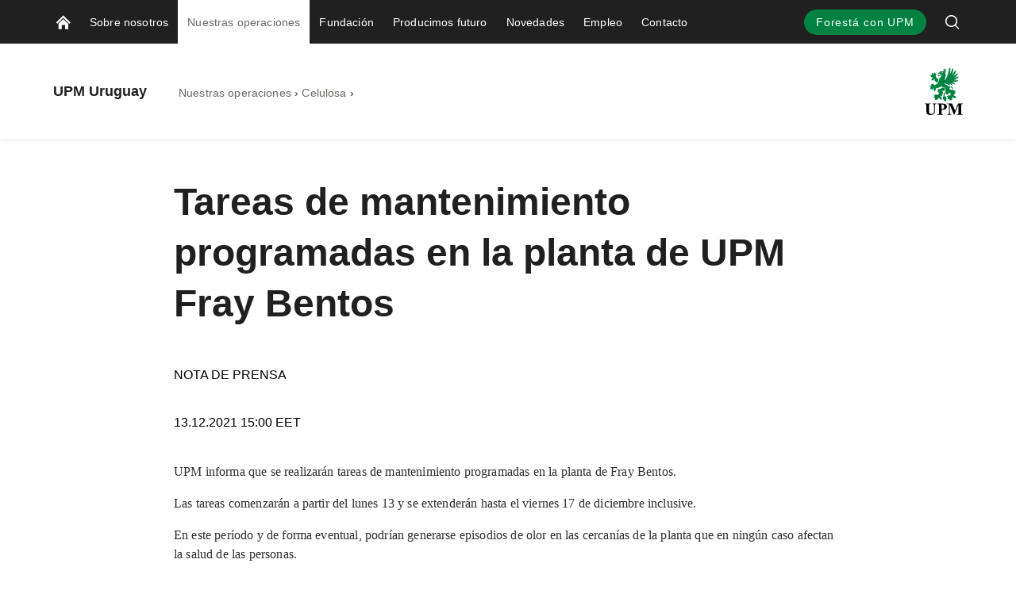

--- FILE ---
content_type: text/html; charset=utf-8
request_url: https://www.upm.uy/nuestras-operaciones/celulosa/planta-noticias/2021/12/tareas-de-mantenimiento-programadas-en-la-planta-de-upm-fray-bentos/
body_size: 14608
content:


<!doctype html>
<html lang="es" xmlns:og="http://ogp.me/ns#" class="font-v2" data-theme="upm-theme">
    <head>
        <meta charset="utf-8" />
        <meta http-equiv="X-UA-Compatible" content="IE=edge,chrome=1" />
        <meta http-equiv="Content-Language" content="es" />
        <meta name="viewport" content="width=device-width, initial-scale=1, user-scalable=no" />
        <meta name="msapplication-config" content="/static/img/favicon/browserconfig.xml">
        <meta name="theme-color" content="#ffffff">
        <meta name="format-detection" content="telephone=no">
        <meta name="twitter:card" content="summary_large_image">

        





        
    <meta property="og:title" content="Tareas de mantenimiento programadas en la planta de UPM Fray Bentos"/>
    <meta property="og:type" content="article"/>
    <meta property="og:url" content="https://www.upmpulp.com/es/news-and-materials/news-and-press-releases/2021/12/tareas-de-mantenimiento-programadas-en-la-planta-de-upm-fray-bentos/"/>
    <meta property="og:site_name" content="Tareas de mantenimiento programadas en la planta de UPM Fray Bentos | UPM Uruguay"/>

            <meta name="twitter:label1" content="Tiempo de lectura" />
            <meta name="twitter:data1" content="1 min" />
        <base href="/nuestras-operaciones/celulosa/planta-noticias/2021/12/tareas-de-mantenimiento-programadas-en-la-planta-de-upm-fray-bentos/" />
        <title>Tareas de mantenimiento programadas en la planta de UPM Fray Bentos | UPM Uruguay</title>

        <link rel="canonical" href="https://www.upmpulp.com/es/news-and-materials/news-and-press-releases/2021/12/tareas-de-mantenimiento-programadas-en-la-planta-de-upm-fray-bentos/" />
        <link rel="apple-touch-icon" sizes="180x180" href="/static/img/favicon/apple-touch-icon.png">
        <link rel="manifest" href="/static/img/favicon/manifest.json">
        <link rel="mask-icon" href="/static/img/favicon/safari-pinned-tab.svg" color="#008342">
        <link rel="shortcut icon" href="/static/img/favicon/favicon.ico">
        

        <link rel="alternate" hreflang="x-default" href="https://www.upm.uy/nuestras-operaciones/celulosa/planta-noticias/2021/12/tareas-de-mantenimiento-programadas-en-la-planta-de-upm-fray-bentos/" />

        
        

<link rel="preload" href="/public/fonts/mona-sans/MonaSans-VariableFont_wdth,wght.woff2" as="font" type="font/woff2" crossorigin />
<link rel="preload" href="/public/fonts/mona-sans/MonaSans-Italic-VariableFont_wdth,wght.woff2" as="font" type="font/woff2" crossorigin />

<link rel="preload" href="/public/fonts/mona-sans/font-face.css" as="style" />
<link rel="stylesheet" href="/public/fonts/mona-sans/font-face.css"/>


<link rel="preload" href="/public/fonts/noto-sans/NotoSans-VariableFont_wdth,wght.woff2" as="font" type="font/woff2" crossorigin />
<link rel="preload" href="/public/fonts/noto-sans/NotoSans-Italic-VariableFont_wdth,wght.woff2" as="font" type="font/woff2" crossorigin />

<link rel="preload" href="/public/fonts/noto-sans/font-face.css" as="style" />
<link rel="stylesheet" href="/public/fonts/noto-sans/font-face.css" />


<link rel="preload" href="/public/fonts/noto-serif/NotoSerif-VariableFont_wdth,wght.woff2" as="font" type="font/woff2" crossorigin />
<link rel="preload" href="/public/fonts/noto-serif/NotoSerif-Italic-VariableFont_wdth,wght.woff2" as="font" type="font/woff2" crossorigin />

<link rel="preload" href="/public/fonts/noto-serif/font-face.css" as="style" />
<link rel="stylesheet" href="/public/fonts/noto-serif/font-face.css" />
        

<script>
    window.dataLayer = window.dataLayer || [];
    function gtag(){dataLayer.push(arguments);}
    
    gtag('consent', 'default', {
	    'ad_storage': 'denied',
	    'analytics_storage': 'denied',
	    'ad_user_data' : 'denied',
	    'ad_personalization': 'denied',
	    'functionality_storage': 'denied',
	    'personalization_storage': 'denied',
	    'security_storage': 'denied'
    });

</script>

    <!-- Google Tag Manager -->
    <script >
		(function (w, d, s, l, i) {
		w[l] = w[l] || []; w[l].push({ 'gtm.start': new Date().getTime(), event: 'gtm.js' });
		var f = d.getElementsByTagName(s)[0], j = d.createElement(s), dl = l != 'dataLayer' ? '&l=' + l : '';
		j.async = true; j.src='https://www.googletagmanager.com/gtm.js?id=' + i + dl; f.parentNode.insertBefore(j, f);
		})(window, document, 'script', 'dataLayer', 'GTM-NP2N88S');
	</script>
    <!-- End Google Tag Manager -->

        



<script type="text/javascript">
    function sendPageViewDataLayer() {
        if (false === false) return
            window.dataLayer = window.dataLayer || [];
            dataLayer.push({
                    'content_type': 'News',
                    'content_name': 'Tareas de mantenimiento programadas en la planta de UPM Fray Bentos',
                    'content_publish_date': '13/12/2021 13:00:00',
                    'content_id': '390327',
                    'content_language_code': 'es',
                    'event': 'pageview'
            });
        }
    if (false === true) sendPageViewDataLayer()
</script>

        

        


        


        


        <script type="text/javascript">
    window.jsErrors = [];
    window.onerror = function (errorMessage) { window.jsErrors[window.jsErrors.length] = errorMessage; };
</script>

        

        <script>
!function(T,l,y){var S=T.location,k="script",D="instrumentationKey",C="ingestionendpoint",I="disableExceptionTracking",E="ai.device.",b="toLowerCase",w="crossOrigin",N="POST",e="appInsightsSDK",t=y.name||"appInsights";(y.name||T[e])&&(T[e]=t);var n=T[t]||function(d){var g=!1,f=!1,m={initialize:!0,queue:[],sv:"5",version:2,config:d};function v(e,t){var n={},a="Browser";return n[E+"id"]=a[b](),n[E+"type"]=a,n["ai.operation.name"]=S&&S.pathname||"_unknown_",n["ai.internal.sdkVersion"]="javascript:snippet_"+(m.sv||m.version),{time:function(){var e=new Date;function t(e){var t=""+e;return 1===t.length&&(t="0"+t),t}return e.getUTCFullYear()+"-"+t(1+e.getUTCMonth())+"-"+t(e.getUTCDate())+"T"+t(e.getUTCHours())+":"+t(e.getUTCMinutes())+":"+t(e.getUTCSeconds())+"."+((e.getUTCMilliseconds()/1e3).toFixed(3)+"").slice(2,5)+"Z"}(),iKey:e,name:"Microsoft.ApplicationInsights."+e.replace(/-/g,"")+"."+t,sampleRate:100,tags:n,data:{baseData:{ver:2}}}}var h=d.url||y.src;if(h){function a(e){var t,n,a,i,r,o,s,c,u,p,l;g=!0,m.queue=[],f||(f=!0,t=h,s=function(){var e={},t=d.connectionString;if(t)for(var n=t.split(";"),a=0;a<n.length;a++){var i=n[a].split("=");2===i.length&&(e[i[0][b]()]=i[1])}if(!e[C]){var r=e.endpointsuffix,o=r?e.location:null;e[C]="https://"+(o?o+".":"")+"dc."+(r||"services.visualstudio.com")}return e}(),c=s[D]||d[D]||"",u=s[C],p=u?u+"/v2/track":d.endpointUrl,(l=[]).push((n="SDK LOAD Failure: Failed to load Application Insights SDK script (See stack for details)",a=t,i=p,(o=(r=v(c,"Exception")).data).baseType="ExceptionData",o.baseData.exceptions=[{typeName:"SDKLoadFailed",message:n.replace(/\./g,"-"),hasFullStack:!1,stack:n+"\nSnippet failed to load ["+a+"] -- Telemetry is disabled\nHelp Link: https://go.microsoft.com/fwlink/?linkid=2128109\nHost: "+(S&&S.pathname||"_unknown_")+"\nEndpoint: "+i,parsedStack:[]}],r)),l.push(function(e,t,n,a){var i=v(c,"Message"),r=i.data;r.baseType="MessageData";var o=r.baseData;return o.message='AI (Internal): 99 message:"'+("SDK LOAD Failure: Failed to load Application Insights SDK script (See stack for details) ("+n+")").replace(/\"/g,"")+'"',o.properties={endpoint:a},i}(0,0,t,p)),function(e,t){if(JSON){var n=T.fetch;if(n&&!y.useXhr)n(t,{method:N,body:JSON.stringify(e),mode:"cors"});else if(XMLHttpRequest){var a=new XMLHttpRequest;a.open(N,t),a.setRequestHeader("Content-type","application/json"),a.send(JSON.stringify(e))}}}(l,p))}function i(e,t){f||setTimeout(function(){!t&&m.core||a()},500)}var e=function(){var n=l.createElement(k);n.src=h;var e=y[w];return!e&&""!==e||"undefined"==n[w]||(n[w]=e),n.onload=i,n.onerror=a,n.onreadystatechange=function(e,t){"loaded"!==n.readyState&&"complete"!==n.readyState||i(0,t)},n}();y.ld<0?l.getElementsByTagName("head")[0].appendChild(e):setTimeout(function(){l.getElementsByTagName(k)[0].parentNode.appendChild(e)},y.ld||0)}try{m.cookie=l.cookie}catch(p){}function t(e){for(;e.length;)!function(t){m[t]=function(){var e=arguments;g||m.queue.push(function(){m[t].apply(m,e)})}}(e.pop())}var n="track",r="TrackPage",o="TrackEvent";t([n+"Event",n+"PageView",n+"Exception",n+"Trace",n+"DependencyData",n+"Metric",n+"PageViewPerformance","start"+r,"stop"+r,"start"+o,"stop"+o,"addTelemetryInitializer","setAuthenticatedUserContext","clearAuthenticatedUserContext","flush"]),m.SeverityLevel={Verbose:0,Information:1,Warning:2,Error:3,Critical:4};var s=(d.extensionConfig||{}).ApplicationInsightsAnalytics||{};if(!0!==d[I]&&!0!==s[I]){var c="onerror";t(["_"+c]);var u=T[c];T[c]=function(e,t,n,a,i){var r=u&&u(e,t,n,a,i);return!0!==r&&m["_"+c]({message:e,url:t,lineNumber:n,columnNumber:a,error:i}),r},d.autoExceptionInstrumented=!0}return m}(y.cfg);function a(){y.onInit&&y.onInit(n)}(T[t]=n).queue&&0===n.queue.length?(n.queue.push(a),n.trackPageView({})):a()}(window,document,{src: "https://js.monitor.azure.com/scripts/b/ai.2.gbl.min.js", crossOrigin: "anonymous", cfg: {instrumentationKey: 'e4804d69-7ef2-4b16-92e5-acbaa004b826', disableCookiesUsage: false }});
</script>

        <script type="application/json" id="data">
            {
            "navigationItems": [{"children":[{"children":[],"linkType":0,"name":"Responsabilidad","url":"/sobre-nosotros/responsabilidad/","selected":false,"expanded":false,"columnBreak":false,"targetFrame":"_self","contentLink":"9814","contentLiftUps":[],"useExternalLinkIcon":false,"teaserText":null,"teaserUrl":null},{"children":[],"linkType":2,"name":"Código de conducta de UPM","url":"https://www.codeofconduct.upm.com/es/","selected":false,"expanded":false,"columnBreak":false,"targetFrame":"_blank","contentLink":"578886","contentLiftUps":[],"useExternalLinkIcon":false,"teaserText":null,"teaserUrl":null}],"linkType":0,"name":"Sobre nosotros","url":"/sobre-nosotros/","selected":false,"expanded":false,"columnBreak":false,"targetFrame":"_self","contentLink":"9799","contentLiftUps":[],"useExternalLinkIcon":false,"teaserText":null,"teaserUrl":null},{"children":[{"children":[{"children":[],"linkType":0,"name":"Proceso productivo","url":"/nuestras-operaciones/forestal/proceso-productivo/","selected":false,"expanded":false,"columnBreak":false,"targetFrame":"_self","contentLink":"9804","contentLiftUps":[],"useExternalLinkIcon":false,"teaserText":null,"teaserUrl":null},{"children":[],"linkType":0,"name":"Gestión responsable","url":"/nuestras-operaciones/forestal/sostenibilidad/","selected":false,"expanded":false,"columnBreak":false,"targetFrame":"_self","contentLink":"193629","contentLiftUps":[],"useExternalLinkIcon":false,"teaserText":null,"teaserUrl":null},{"children":[],"linkType":0,"name":"Informe anual","url":"/nuestras-operaciones/forestal/informe-anual/","selected":false,"expanded":false,"columnBreak":false,"targetFrame":"_self","contentLink":"193362","contentLiftUps":[],"useExternalLinkIcon":false,"teaserText":null,"teaserUrl":null},{"children":[],"linkType":0,"name":"Fondo de Biodiversidad","url":"/nuestras-operaciones/forestal/fondo-de-biodiversidad/","selected":false,"expanded":false,"columnBreak":false,"targetFrame":"_self","contentLink":"729906","contentLiftUps":[],"useExternalLinkIcon":false,"teaserText":null,"teaserUrl":null}],"linkType":0,"name":"Forestal","url":"/nuestras-operaciones/forestal/","selected":false,"expanded":false,"columnBreak":false,"targetFrame":"_self","contentLink":"9792","contentLiftUps":[],"useExternalLinkIcon":false,"teaserText":null,"teaserUrl":null},{"children":[{"children":[],"linkType":0,"name":"UPM Fray Bentos","url":"/nuestras-operaciones/celulosa/upm-fray-bentos/","selected":false,"expanded":false,"columnBreak":false,"targetFrame":"_self","contentLink":"523085","contentLiftUps":[],"useExternalLinkIcon":false,"teaserText":null,"teaserUrl":null},{"children":[],"linkType":0,"name":"UPM Paso de los Toros","url":"/nuestras-operaciones/celulosa/upm-paso-de-los-toros/","selected":false,"expanded":false,"columnBreak":false,"targetFrame":"_self","contentLink":"521516","contentLiftUps":[],"useExternalLinkIcon":false,"teaserText":null,"teaserUrl":null},{"children":[],"linkType":0,"name":"Medioambiente","url":"/nuestras-operaciones/celulosa/medioambiente/","selected":false,"expanded":false,"columnBreak":false,"targetFrame":"_self","contentLink":"193802","contentLiftUps":[],"useExternalLinkIcon":false,"teaserText":null,"teaserUrl":null}],"linkType":0,"name":"Celulosa","url":"/nuestras-operaciones/celulosa/","selected":true,"expanded":true,"columnBreak":true,"targetFrame":"_self","contentLink":"523955","contentLiftUps":[],"useExternalLinkIcon":false,"teaserText":null,"teaserUrl":null},{"children":[],"linkType":0,"name":"Plataforma logística","url":"/nuestras-operaciones/plataforma-logistica/","selected":false,"expanded":false,"columnBreak":true,"targetFrame":"_self","contentLink":"549015","contentLiftUps":[],"useExternalLinkIcon":false,"teaserText":null,"teaserUrl":null}],"linkType":0,"name":"Nuestras operaciones","url":"/nuestras-operaciones/","selected":true,"expanded":true,"columnBreak":false,"targetFrame":"_self","contentLink":"559885","contentLiftUps":[],"useExternalLinkIcon":false,"teaserText":null,"teaserUrl":null},{"children":[{"children":[],"linkType":0,"name":"Comunidades","url":"/fundacion/comunidades/","selected":false,"expanded":false,"columnBreak":false,"targetFrame":"_self","contentLink":"186935","contentLiftUps":[],"useExternalLinkIcon":false,"teaserText":null,"teaserUrl":null}],"linkType":0,"name":"Fundación","url":"/fundacion/","selected":false,"expanded":false,"columnBreak":false,"targetFrame":"_self","contentLink":"9798","contentLiftUps":[],"useExternalLinkIcon":false,"teaserText":null,"teaserUrl":null},{"children":[],"linkType":0,"name":"Producimos futuro","url":"/producimos-futuro/","selected":false,"expanded":false,"columnBreak":false,"targetFrame":"_self","contentLink":"390005","contentLiftUps":[],"useExternalLinkIcon":false,"teaserText":null,"teaserUrl":null},{"children":[{"children":[],"linkType":0,"name":"Multimedia","url":"/novedades/multimedia/","selected":false,"expanded":false,"columnBreak":false,"targetFrame":"_self","contentLink":"402921","contentLiftUps":[],"useExternalLinkIcon":false,"teaserText":null,"teaserUrl":null},{"children":[],"linkType":0,"name":"Preguntas frecuentes","url":"/novedades/preguntas-frecuentes/","selected":false,"expanded":false,"columnBreak":false,"targetFrame":"_self","contentLink":"199827","contentLiftUps":[],"useExternalLinkIcon":false,"teaserText":null,"teaserUrl":null}],"linkType":0,"name":"Novedades","url":"/novedades/","selected":false,"expanded":false,"columnBreak":false,"targetFrame":"_self","contentLink":"9817","contentLiftUps":[],"useExternalLinkIcon":false,"teaserText":null,"teaserUrl":null},{"children":[{"children":[],"linkType":0,"name":"Un gran equipo","url":"/empleo/equipo/","selected":false,"expanded":false,"columnBreak":false,"targetFrame":"_self","contentLink":"404666","contentLiftUps":[],"useExternalLinkIcon":false,"teaserText":null,"teaserUrl":null}],"linkType":0,"name":"Empleo","url":"/empleo/","selected":false,"expanded":false,"columnBreak":false,"targetFrame":"_self","contentLink":"303964","contentLiftUps":[],"useExternalLinkIcon":false,"teaserText":null,"teaserUrl":null},{"children":[],"linkType":0,"name":"Contacto","url":"/contacto/","selected":false,"expanded":false,"columnBreak":false,"targetFrame":"_self","contentLink":"9802","contentLiftUps":[],"useExternalLinkIcon":false,"teaserText":null,"teaserUrl":null}],
            "complementaryNavigationItems": [],
            "sitesNavigationItems": {"children":[],"linkType":0,"name":null,"url":null,"selected":false,"expanded":false,"columnBreak":false,"targetFrame":null,"contentLink":null,"contentLiftUps":null,"useExternalLinkIcon":false,"teaserText":null,"teaserUrl":null},
            "externalLinks": null
            }
        </script>

        

<style>
@charset "UTF-8";.header--hide .app-navigation{transform:translateY(-100%)}.header--hide .app-navigation--my-forest{transform:translateY(0)}.header--static .app-navigation{transform:translateY(0);position:absolute}.app-navigation{display:flex;flex-direction:column;position:fixed;align-items:stretch;top:0;right:0;left:0;z-index:10000;min-height:55px;background-color:var(--color-navigation-background);transform:translateY(0);transition:transform .4s}@media screen and (min-width: 768px){.app-navigation.with-complementary{min-height:100px}}.app-navigation .skip-link{position:absolute;top:0;left:0;transform:translateY(-100%)}.app-navigation .skip-link:focus-visible{position:relative;left:8px;transform:translateY(0);text-wrap:nowrap;margin-right:8px}@media screen and (min-width: 1440px){.app-navigation .skip-link:focus-visible{position:absolute;top:18px}}.main-navigation__image{display:block;width:18px;height:18px;color:var(--color-navigation-link)}.app-navigation--my-forest{position:relative;margin-top:-55px;transition:all .4s}.app-navigation--my-forest .hamburger-action{display:none}@keyframes reveal-from-bottom{0%{opacity:0;transform:rotateY(-90deg);filter:blur(5px)}}@keyframes hide-from-bottom{to{opacity:0;transform:rotateY(-90deg);filter:blur(5px)}}.app-navigation__container{width:100%;max-width:1162px;margin:0 auto;align-items:stretch;overflow:hidden;max-height:55px}.app-navigation__container.app-navigation--loaded{display:flex;max-height:none}.app-navigation__container.hiding .an-action,.app-navigation__container.hiding .an-primary-links__more,.app-navigation__container.hiding .an-primary-links__list-item{animation:hide-from-bottom;animation-duration:.3s;animation-fill-mode:both}.app-navigation__container.hiding .an-action:nth-child(n),.app-navigation__container.hiding .an-primary-links__more:nth-child(n),.app-navigation__container.hiding .an-primary-links__list-item:nth-child(n){animation-delay:.4s}.app-navigation__container.hiding .an-action:nth-child(2n),.app-navigation__container.hiding .an-primary-links__more:nth-child(2n),.app-navigation__container.hiding .an-primary-links__list-item:nth-child(2n){animation-delay:.2s}.app-navigation__container.hiding .an-action:nth-child(3n),.app-navigation__container.hiding .an-primary-links__more:nth-child(3n),.app-navigation__container.hiding .an-primary-links__list-item:nth-child(3n){animation-delay:.1333333333s}.app-navigation__container.hiding .an-action:nth-child(4n),.app-navigation__container.hiding .an-primary-links__more:nth-child(4n),.app-navigation__container.hiding .an-primary-links__list-item:nth-child(4n){animation-delay:.1s}.app-navigation__container.hiding .an-action:nth-child(5n),.app-navigation__container.hiding .an-primary-links__more:nth-child(5n),.app-navigation__container.hiding .an-primary-links__list-item:nth-child(5n){animation-delay:.08s}.app-navigation__container.hiding .an-action:nth-child(6n),.app-navigation__container.hiding .an-primary-links__more:nth-child(6n),.app-navigation__container.hiding .an-primary-links__list-item:nth-child(6n){animation-delay:.0666666667s}.app-navigation__container.hiding .an-action:nth-child(7n),.app-navigation__container.hiding .an-primary-links__more:nth-child(7n),.app-navigation__container.hiding .an-primary-links__list-item:nth-child(7n){animation-delay:.0571428571s}.app-navigation__container.hiding .an-action:nth-child(8n),.app-navigation__container.hiding .an-primary-links__more:nth-child(8n),.app-navigation__container.hiding .an-primary-links__list-item:nth-child(8n){animation-delay:.05s}.app-navigation__container.hiding .an-action:nth-child(9n),.app-navigation__container.hiding .an-primary-links__more:nth-child(9n),.app-navigation__container.hiding .an-primary-links__list-item:nth-child(9n){animation-delay:.0444444444s}.app-navigation__container.hiding .an-action:nth-child(10n),.app-navigation__container.hiding .an-primary-links__more:nth-child(10n),.app-navigation__container.hiding .an-primary-links__list-item:nth-child(10n){animation-delay:.04s}.app-navigation__container.hiding .an-action:nth-child(11n),.app-navigation__container.hiding .an-primary-links__more:nth-child(11n),.app-navigation__container.hiding .an-primary-links__list-item:nth-child(11n){animation-delay:.0363636364s}.app-navigation__container.hiding .an-action:nth-child(12n),.app-navigation__container.hiding .an-primary-links__more:nth-child(12n),.app-navigation__container.hiding .an-primary-links__list-item:nth-child(12n){animation-delay:.0333333333s}.app-navigation__container.hiding .an-action:nth-child(13n),.app-navigation__container.hiding .an-primary-links__more:nth-child(13n),.app-navigation__container.hiding .an-primary-links__list-item:nth-child(13n){animation-delay:.0307692308s}.app-navigation__container.hiding .an-action:nth-child(14n),.app-navigation__container.hiding .an-primary-links__more:nth-child(14n),.app-navigation__container.hiding .an-primary-links__list-item:nth-child(14n){animation-delay:.0285714286s}.app-navigation__container.hiding .an-action:nth-child(15n),.app-navigation__container.hiding .an-primary-links__more:nth-child(15n),.app-navigation__container.hiding .an-primary-links__list-item:nth-child(15n){animation-delay:.0266666667s}.app-navigation__container.hiding .an-action:nth-child(16n),.app-navigation__container.hiding .an-primary-links__more:nth-child(16n),.app-navigation__container.hiding .an-primary-links__list-item:nth-child(16n){animation-delay:25ms}.app-navigation__container.hiding .an-action:nth-child(17n),.app-navigation__container.hiding .an-primary-links__more:nth-child(17n),.app-navigation__container.hiding .an-primary-links__list-item:nth-child(17n){animation-delay:.0235294118s}.app-navigation__container.hiding .an-action:nth-child(18n),.app-navigation__container.hiding .an-primary-links__more:nth-child(18n),.app-navigation__container.hiding .an-primary-links__list-item:nth-child(18n){animation-delay:.0222222222s}.app-navigation__container.hiding .an-action:nth-child(19n),.app-navigation__container.hiding .an-primary-links__more:nth-child(19n),.app-navigation__container.hiding .an-primary-links__list-item:nth-child(19n){animation-delay:.0210526316s}.app-navigation__container.hiding .an-action:nth-child(20n),.app-navigation__container.hiding .an-primary-links__more:nth-child(20n),.app-navigation__container.hiding .an-primary-links__list-item:nth-child(20n){animation-delay:.02s}.app-navigation__container.showing .an-primary-links__list-item,.app-navigation__container.showing .an-action,.app-navigation__container.showing .an-primary-links__more{animation:reveal-from-bottom;animation-duration:.5s;animation-fill-mode:backwards}.app-navigation__container.showing .an-primary-links__list-item:nth-child(n),.app-navigation__container.showing .an-action:nth-child(n),.app-navigation__container.showing .an-primary-links__more:nth-child(n){animation-delay:.0625s}.app-navigation__container.showing .an-primary-links__list-item:nth-child(2n),.app-navigation__container.showing .an-action:nth-child(2n),.app-navigation__container.showing .an-primary-links__more:nth-child(2n){animation-delay:.125s}.app-navigation__container.showing .an-primary-links__list-item:nth-child(3n),.app-navigation__container.showing .an-action:nth-child(3n),.app-navigation__container.showing .an-primary-links__more:nth-child(3n){animation-delay:.1875s}.app-navigation__container.showing .an-primary-links__list-item:nth-child(4n),.app-navigation__container.showing .an-action:nth-child(4n),.app-navigation__container.showing .an-primary-links__more:nth-child(4n){animation-delay:.25s}.app-navigation__container.showing .an-primary-links__list-item:nth-child(5n),.app-navigation__container.showing .an-action:nth-child(5n),.app-navigation__container.showing .an-primary-links__more:nth-child(5n){animation-delay:.3125s}.app-navigation__container.showing .an-primary-links__list-item:nth-child(6n),.app-navigation__container.showing .an-action:nth-child(6n),.app-navigation__container.showing .an-primary-links__more:nth-child(6n){animation-delay:.375s}.app-navigation__container.showing .an-primary-links__list-item:nth-child(7n),.app-navigation__container.showing .an-action:nth-child(7n),.app-navigation__container.showing .an-primary-links__more:nth-child(7n){animation-delay:.4375s}.app-navigation__container.showing .an-primary-links__list-item:nth-child(8n),.app-navigation__container.showing .an-action:nth-child(8n),.app-navigation__container.showing .an-primary-links__more:nth-child(8n){animation-delay:.5s}.app-navigation__container.showing .an-primary-links__list-item:nth-child(9n),.app-navigation__container.showing .an-action:nth-child(9n),.app-navigation__container.showing .an-primary-links__more:nth-child(9n){animation-delay:.5625s}.app-navigation__container.showing .an-primary-links__list-item:nth-child(10n),.app-navigation__container.showing .an-action:nth-child(10n),.app-navigation__container.showing .an-primary-links__more:nth-child(10n){animation-delay:.625s}.app-navigation__container.showing .an-primary-links__list-item:nth-child(11n),.app-navigation__container.showing .an-action:nth-child(11n),.app-navigation__container.showing .an-primary-links__more:nth-child(11n){animation-delay:.6875s}.app-navigation__container.showing .an-primary-links__list-item:nth-child(12n),.app-navigation__container.showing .an-action:nth-child(12n),.app-navigation__container.showing .an-primary-links__more:nth-child(12n){animation-delay:.75s}.app-navigation__container.showing .an-primary-links__list-item:nth-child(13n),.app-navigation__container.showing .an-action:nth-child(13n),.app-navigation__container.showing .an-primary-links__more:nth-child(13n){animation-delay:.8125s}.app-navigation__container.showing .an-primary-links__list-item:nth-child(14n),.app-navigation__container.showing .an-action:nth-child(14n),.app-navigation__container.showing .an-primary-links__more:nth-child(14n){animation-delay:.875s}.app-navigation__container.showing .an-primary-links__list-item:nth-child(15n),.app-navigation__container.showing .an-action:nth-child(15n),.app-navigation__container.showing .an-primary-links__more:nth-child(15n){animation-delay:.9375s}.app-navigation__container.showing .an-primary-links__list-item:nth-child(16n),.app-navigation__container.showing .an-action:nth-child(16n),.app-navigation__container.showing .an-primary-links__more:nth-child(16n){animation-delay:1s}.app-navigation__container.showing .an-primary-links__list-item:nth-child(17n),.app-navigation__container.showing .an-action:nth-child(17n),.app-navigation__container.showing .an-primary-links__more:nth-child(17n){animation-delay:1.0625s}.app-navigation__container.showing .an-primary-links__list-item:nth-child(18n),.app-navigation__container.showing .an-action:nth-child(18n),.app-navigation__container.showing .an-primary-links__more:nth-child(18n){animation-delay:1.125s}.app-navigation__container.showing .an-primary-links__list-item:nth-child(19n),.app-navigation__container.showing .an-action:nth-child(19n),.app-navigation__container.showing .an-primary-links__more:nth-child(19n){animation-delay:1.1875s}.app-navigation__container.showing .an-primary-links__list-item:nth-child(20n),.app-navigation__container.showing .an-action:nth-child(20n),.app-navigation__container.showing .an-primary-links__more:nth-child(20n){animation-delay:1.25s}.app-navigation__container .an-primary-links__list-item{animation-delay:initial;animation:initial;will-change:rotateY}.app-navigation__container--desktop{display:none}@media screen and (min-width: 768px){.app-navigation__container--desktop{display:flex}}.app-navigation__container--mobile{display:flex}@media screen and (min-width: 768px){.app-navigation__container--mobile{display:none}}.app-navigation__container--open{border-bottom:2px solid #525252}.app-navigation__wrapper{width:100%;display:flex;flex-direction:column;max-height:100vh}.app-navigation__wrapper.app-navigation__wrapper--for-seo{display:none}@supports (-webkit-appearance: none){.app-navigation__wrapper.os-android{max-height:calc(100vh - 56px)}}.app-navigation__action-bar-wrapper{width:100%;display:flex;flex-direction:row-reverse;transition:.2s ease-in-out}.app-navigation__action-bar-wrapper .an-primary-links__list-item--home{padding:0 12px 0 18px}@media screen and (min-width: 768px){.app-navigation__action-bar-wrapper{display:block}.app-navigation__action-bar-wrapper .an-primary-links__list-item--home{padding:0 12px}}.an-primary-links{position:relative;width:55px;flex:0 0 auto}@media screen and (min-width: 768px){.an-primary-links{width:100%}}.an-primary-links__more{float:right;font-size:var(--typo-body-small-size);color:var(--color-navigation-link);font-weight:var(--typo-body-bold-weight);cursor:pointer;outline:none;border:0;background:none;height:55px;margin-right:40px;transition:color .3s}.an-primary-links__more:hover{color:var(--color-navigation-link-hover)}.an-primary-links__more-text{min-width:40px;line-height:normal}.an-primary-links__list{list-style:none;height:100%;margin:0}.an-primary-links__list-item{height:100%;align-items:stretch;margin:0;padding:0 12px;height:55px;float:left;display:none}@media screen and (min-width: 768px){.an-primary-links__list-item{display:inline-flex}}.an-primary-links__list-item--home{display:inline-flex;white-space:nowrap}.an-primary-links__link{background:none;border:0;color:inherit;line-height:normal;overflow:visible;padding:0;-webkit-user-select:none;user-select:none;cursor:pointer;display:flex;align-items:center;color:var(--color-navigation-link);font-weight:var(--typo-body-weight);font-size:var(--typo-body-small-size)}.an-primary-links__link:focus{outline:none}.an-primary-links__link:focus-visible{box-shadow:0 0 0 2px #fff,0 0 0 4px #000}.an-primary-links__link:hover,.an-primary-links__link:active,.an-primary-links__link:focus{color:var(--color-navigation-link-hover)}.an-primary-links__link .icon{transition:color .3s;color:var(--color-navigation-link);margin-left:3px;height:15px;width:15px;display:inline-block}.an-primary-links__list-item--focus{background:var(--color-white)}.an-primary-links__list-item--focus .an-primary-links__link{color:var(--color-warm-grey)}.an-mega-menu{position:fixed;top:95px;left:0;right:0;margin:0;background-color:var(--color-white);border-bottom:1px solid lightgray;padding:20px 0;transition:all .01ms;overflow-y:scroll;max-height:calc(100vh - 56px);-ms-overflow-style:none;scrollbar-width:none}.an-mega-menu::-webkit-scrollbar{display:none}.an-mega-menu__close{background:none;border:0;color:inherit;line-height:normal;overflow:visible;padding:0;-webkit-user-select:none;user-select:none;cursor:pointer;position:absolute;top:10px;right:10px;height:32px;width:32px;border-radius:50%;border:2px solid var(--color-white);transition:all .3s}.an-mega-menu__close:focus{outline:none}.an-mega-menu__close:focus-visible{box-shadow:0 0 0 2px #fff,0 0 0 4px #000}.an-mega-menu__close:after,.an-mega-menu__close:before{content:"";-webkit-user-select:none;user-select:none;display:block;background-color:var(--color-very-dark-grey);width:2px;height:50%;position:absolute;top:7px;left:13px;transition:background-color .3s}.an-mega-menu__close:after{transform:rotate(45deg)}.an-mega-menu__close:before{transform:rotate(-45deg)}.an-mega-menu__close:hover{background-color:#ffffffe6;border-color:var(--color-white)}.an-mega-menu__close:hover:after,.an-mega-menu__close:hover:before{background-color:var(--color-very-dark-grey)}@media screen and (min-width: 768px){.an-mega-menu__close:hover{background-color:transparent}.an-mega-menu__close:hover:after,.an-mega-menu__close:hover:before{background-color:rgba(var(--color-very-dark-grey-rgb),.9)}}@media screen and (min-width: 768px){.an-mega-menu__close{height:60px;width:60px;background-color:#fff9;border-color:transparent}.an-mega-menu__close:after,.an-mega-menu__close:before{top:14px;left:28px;background-color:rgba(var(--color-very-dark-grey-rgb),.9)}}.an-mega-menu__link.an-mega-menu__link--first-level{display:block;color:var(--color-warm-grey);padding:7px 5px;font-size:var(--typo-body-size);font-weight:var(--typo-body-weight);letter-spacing:var(--typo-body-letter-spacing);transition:color .2s ease-in-out;position:relative}.an-mega-menu__link.an-mega-menu__link--first-level.an-mega-menu__link--first-level--selected{font-weight:var(--typo-body-bold-weight);color:var(--color-black)}.an-mega-menu__link.an-mega-menu__link--second-level,.an-mega-menu__link.an-mega-menu__link--third-level{display:block;position:relative;color:var(--color-warm-grey);font-size:var(--typo-body-small-size);font-weight:var(--typo-body-weight);text-align:left;letter-spacing:var(--typo-body-letter-spacing);transition:color .2s ease-in-out}.an-mega-menu__link.an-mega-menu__link--second-level.an-mega-menu__link-second-level--selected,.an-mega-menu__link.an-mega-menu__link--third-level.an-mega-menu__link-second-level--selected{font-weight:var(--typo-body-bold-weight);color:var(--color-black)}.an-mega-menu__link.an-mega-menu__link--second-level .navigation__chevron-container,.an-mega-menu__link.an-mega-menu__link--third-level .navigation__chevron-container{display:block;position:absolute;height:17px;width:12px;padding:0 3px;left:0;top:8px}.an-mega-menu__link.an-mega-menu__link--second-level{padding:var(--spacing-small) var(--spacing-medium-large);padding-right:0}.an-mega-menu__link.an-mega-menu__link--third-level{font-size:var(--typo-body-small-size);padding:4px 0}.an-mega-menu__link.an-mega-menu__link--third-level.an-mega-menu__link--third-level--selected,.an-mega-menu__link.an-mega-menu__link--selected{font-weight:var(--typo-body-bold-weight);color:var(--color-black)}.an-mega-menu__link:hover{color:var(--color-very-dark-grey)}button.an-mega-menu__link{background:none;border:0;color:inherit;line-height:normal;overflow:visible;padding:0;-webkit-user-select:none;user-select:none;cursor:pointer}button.an-mega-menu__link:focus{outline:none}button.an-mega-menu__link:focus-visible{box-shadow:0 0 0 2px #fff,0 0 0 4px #000}.an-mega-menu__column-container{display:flex;flex-wrap:wrap;flex-grow:0;flex-shrink:0;flex-basis:auto;max-width:100%}.an-mega-menu__column-container.an-mega-menu__column-container--no-lift-ups{flex-basis:100%}.an-mega-menu__column-container--landing-page .an-mega-menu__link-column:after{border:none}.an-mega-menu__link-column{display:flex;flex:0 0 auto;flex-basis:20%;max-width:20%;min-width:230px;position:relative}.an-mega-menu__link-column:after{content:"";-webkit-user-select:none;user-select:none;position:absolute;top:15px;right:0;bottom:15px;border-right:1px solid var(--color-light-grey)}.an-mega-menu__list{margin:10px 12px;transform:translateY(0)}.an-mega-menu__list.an-mega-menu__list--second-level{margin:5px 0}.an-mega-menu__list.an-mega-menu__list--third-level{margin:0}.an-mega-menu__list-item{margin:0;list-style:none;transform:translateY(0)}.an-mega-menu__list-item.an-mega-menu__list-item--second-level{margin:0;color:var(--color-very-dark-grey);list-style:none}.an-mega-menu__list-item.an-mega-menu__list-item--third-level{margin:0 0 0 calc(var(--spacing-medium-large) + var(--spacing-medium));color:var(--color-very-dark-grey);list-style:none}.an-mega-menu__lift-ups{display:flex;flex-shrink:0;flex-grow:0;flex-basis:auto;max-width:100%;min-width:390px}.an-mega-menu__lift-ups-column{flex-grow:0;flex-shrink:0;flex-basis:390px;max-width:390px;margin-top:16px;padding:0 12px}.an-mobile-menu{top:100%;left:0;right:0;height:auto;overflow-x:hidden;color:var(--color-navigation-link);background-color:var(--color-navigation-background)}@media screen and (min-width: 768px){.an-mobile-menu{display:none}}.an-mobile-menu__list-item{margin:0;padding:0;list-style:none}.an-mobile-menu__link{min-height:50px;display:flex;align-items:stretch;text-align:left;position:relative}.an-mobile-menu__link:before{content:"";-webkit-user-select:none;user-select:none;margin-bottom:0;position:absolute;width:100%;height:1px;bottom:0;left:0;background-color:#444343;transition:all .3s ease-in-out 0s}.an-mobile-menu__link__name-container{position:relative;margin:14px 0;min-height:22px}.an-mobile-menu__link__name-container:before{content:"";-webkit-user-select:none;user-select:none;margin-bottom:-14px;position:absolute;width:100%;height:1px;bottom:0;left:0;background-color:var(--color-white);visibility:hidden;transform:scaleX(0);transition:all .3s ease-in-out 0s}.an-mobile-menu__link__name{position:relative;min-height:22px}.an-mobile-menu__link--selected .an-mobile-menu__link__name-container:before{visibility:visible;transform:scaleX(1)}.an-mobile-menu__link--selected-final .an-mobile-menu__link__name{font-weight:var(--typo-body-bold-weight)}.an-mobile-menu__link--selected-final .an-mobile-menu__link__name-container:before{height:2px;margin-bottom:-14px}.an-mobile-menu__link--selected-final:before{height:2px;margin-bottom:0}.an-mobile-menu__link__anchor{display:flex;justify-content:space-between;flex:1 1 auto;font-weight:var(--typo-body-weight);color:var(--color-navigation-link)}.an-mobile-menu__link__anchor:active,.an-mobile-menu__link__anchor:focus,.an-mobile-menu__link__anchor:hover{color:var(--color-navigation-link-hover)}.an-mobile-menu__link__anchor:active .an-mobile-menu__link__external-page-icon,.an-mobile-menu__link__anchor:focus .an-mobile-menu__link__external-page-icon,.an-mobile-menu__link__anchor:hover .an-mobile-menu__link__external-page-icon{border-color:var(--color-navigation-link-hover) transparent transparent var(--color-navigation-link-hover)}.an-mobile-menu__link__external-page-icon-wrapper{margin:15px}.an-mobile-menu__link__external-page-icon{border:1px solid var(--color-secondary-light-grey);width:20px;height:20px;border-radius:71px 0 0;border-color:var(--color-navigation-link) transparent transparent var(--color-navigation-link)}.an-mobile-menu__link__external-page-icon:active,.an-mobile-menu__link__external-page-icon:focus,.an-mobile-menu__link__external-page-icon:hover{border-color:var(--color-navigation-link-hover) transparent transparent var(--color-navigation-link-hover)}.an-mobile-menu__link__external-page-icon:after{content:"";-webkit-user-select:none;user-select:none;display:block;position:absolute;margin-top:-.5px;right:13px;height:5px;width:5px;border-style:solid;border-width:1px;border-color:currentColor currentColor transparent transparent;transform:translate(-50%,-50%) rotate(45deg)}.an-mobile-menu__link__external-page-icon:after:active,.an-mobile-menu__link__external-page-icon:after:focus,.an-mobile-menu__link__external-page-icon:after:hover{border-color:var(--color-navigation-link-hover) transparent transparent var(--color-navigation-link-hover)}.an-mobile-menu__link .navigation__chevron-container{background:none;border:0;color:inherit;line-height:normal;overflow:visible;padding:0;-webkit-user-select:none;user-select:none;cursor:pointer;display:block;color:var(--color-navigation-link);height:48px;width:50px}.an-mobile-menu__link .navigation__chevron-container:focus{outline:none}.an-mobile-menu__link .navigation__chevron-container:focus-visible{box-shadow:0 0 0 2px #fff,0 0 0 4px #000}.an-mobile-menu__link .navigation__chevron-container:active,.an-mobile-menu__link .navigation__chevron-container:focus,.an-mobile-menu__link .navigation__chevron-container:hover{color:var(--color-navigation-link-hover)}.an-mobile-menu__link .navigation__chevron-container .navigation__chevron{transform-origin:50% 48.5%}.an-mobile-menu__link .navigation__chevron-container .navigation__chevron:after{width:7.5px;height:7.5px;top:42%}.an-mobile-menu-list{margin:0;overflow:scroll;transition:.3s ease-in-out;padding-left:45px;transform:translateY(0)}.an-mobile-menu>.an-mobile-menu-list{padding-left:0}.an-mobile-menu-list .an-mobile-menu__list-item--depth-4:first-child{border-top:2px solid #525252}.an-mobile-menu--has-call-to-action .an-mobile-menu-list .an-mobile-menu__list-item--depth-4:first-child{border-top:none}.an-mobile-menu__list-item--depth-4{position:relative}.an-mobile-menu__list-item--depth-4:before{content:"";-webkit-user-select:none;user-select:none;margin-bottom:0;position:absolute;width:100%;height:2px;bottom:0;left:0;background-color:#444343;transition:all .3s ease-in-out 0s}.an-mobile-menu__list-item--depth-4>.an-mobile-menu__link{margin-left:20px}.an-mobile-menu__list-item--depth-4>.an-mobile-menu__link:before{height:2px;margin-bottom:0}.an-mobile-menu__list-item--depth-4>.an-mobile-menu__link .an-mobile-menu__link__name{font-size:var(--typo-body-size)}.an-mobile-menu__list-item--depth-4>.an-mobile-menu__link .an-mobile-menu__link__name-container:before{height:2px;margin-bottom:-14px}.an-mobile-menu__list-item--depth-3>.an-mobile-menu__link .an-mobile-menu__link__name{font-size:var(--typo-body-small-size)}.an-mobile-menu__list-item--depth-3>.an-mobile-menu-list{padding-left:35px}.an-mobile-menu__list-item--depth-2>.an-mobile-menu__link .an-mobile-menu__link__name{font-size:var(--typo-body-small-size)}.an-mobile-menu__list-item--depth-2>.an-mobile-menu-list{padding-left:32px}.an-mobile-menu__list-item--depth-1>.an-mobile-menu__link .an-mobile-menu__link__name{font-size:var(--typo-body-small-size)}.an-drop-down{display:flex;flex:0 1 auto;height:100%;align-items:center}.an-drop-down__handle{background:none;border:0;font-size:var(--typo-body-small-size);color:var(--color-navigation-link);font-weight:var(--typo-body-weight);cursor:pointer;outline:none;transition:color .3s;display:flex;align-items:center}@media screen and (max-width: 767px){.an-drop-down__handle{max-width:135px}}.an-drop-down__handle span{display:inline-block;flex:1 1 auto;overflow:hidden;text-overflow:ellipsis;margin-right:5px;white-space:nowrap}.an-drop-down__handle:hover{color:var(--color-navigation-link)}.an-drop-down__container{z-index:1300;background-color:var(--color-navigation-link);position:absolute;top:100%;box-shadow:0 5px 10px #0000004d;transform-origin:50% 0 0;height:auto;padding:3px 7px;width:250px}.an-drop-down__items{border-top:1px solid var(--color-secondary-light-grey)}.an-drop-down__items:first-child{border-top:0}.an-drop-down__items--scrollable{max-height:149px;overflow-x:visible;overflow-y:auto}.an-drop-down__items--scrollable::-webkit-scrollbar-track{box-shadow:inset 0 0 6px #0000004d;background-color:#f5f5f5}.an-drop-down__items--scrollable::-webkit-scrollbar{width:3px;background-color:#f5f5f5}.an-drop-down__items--scrollable::-webkit-scrollbar-thumb{box-shadow:inset 0 0 6px #0000004d;background-color:#403f3f}@media screen and (min-width: 768px){.an-drop-down__items--scrollable{max-height:249px}.an-drop-down__items--scrollable::-webkit-scrollbar{width:15px}}.an-drop-down__item{min-height:50px;width:100%;display:flex;text-align:left;background:none;border:0;font-weight:var(--typo-body-weight);border-bottom:1px solid var(--color-secondary-light-grey);outline:none;align-items:center;padding:8px 5px;font-size:var(--typo-body-small-size);color:var(--typo-body-color);cursor:pointer}.an-drop-down__item:last-child{border-bottom:0}.an-drop-down__item:hover{color:var(--color-black)}.an-drop-down__item:hover svg{color:var(--color-black)}.an-drop-down__item span{display:inline-block;flex:1 1 auto;overflow:hidden;text-overflow:ellipsis}.an-drop-down__item svg{flex:0 0 auto;width:18px;height:18px;color:#403f3f;margin-left:6px;transform:scale(1)}.an-drop-down__item--child span{margin-left:10px}.an-drop-down__item--selected span{font-weight:var(--typo-body-bold-weight)}.an-chevron{display:inline-block;height:12px;width:12px;padding:0 3px}.an-chevron--medium{width:18px;padding:0 5px}.an-chevron--medium .an-chevron__container{height:12px;width:12px;transform-origin:50% 55%}.an-chevron--medium .an-chevron__container:after{top:40%;height:7px;width:7px;transform:translate(-50%,-60%) rotate(45deg)}.an-chevron__container{height:100%;width:100%;display:block;transition:transform .2s;position:relative;transform-origin:50% 65%}.an-chevron__container:after{content:"";-webkit-user-select:none;user-select:none;display:block;position:absolute;left:50%;top:50%;height:5px;width:5px;border-style:solid;border-width:1px;border-color:transparent currentColor currentColor transparent;transform:translate(-50%,-50%) rotate(45deg)}.an-chevron__container--up{transform:rotate(-180deg)}#epi-quickNavigator{display:none!important}@media screen and (min-width: 768px){#epi-quickNavigator{display:inline-block!important}#epi-quickNavigator li{margin:0!important}}.header-and-content .scale-in{animation:scale-in .2s forwards}.header-and-content .scale-out{animation:scale-out .2s forwards}@keyframes scale-in{0%{transform:scaleY(.5);opacity:0}to{transform:scale(1);opacity:1}}@keyframes scale-out{0%{transform:scale(1);opacity:1}to{transform:scaleY(.8);opacity:0}}.an-logo-header{position:relative;padding-right:12px;padding-left:12px;z-index:21;background-color:var(--color-white);box-shadow:0 0 10px #0000001a}.an-logo-header.an-logo-header--beyond-fossils .an-logo-header__logo{width:auto;height:100%}.an-logo-header.an-logo-header--beyond-fossils .an-logo-header__logo.an-logo-header__logo--desktop{display:none}@media screen and (min-width: 768px){.an-logo-header.an-logo-header--beyond-fossils .an-logo-header__logo.an-logo-header__logo--desktop{display:block}}@media screen and (min-width: 768px){.an-logo-header.an-logo-header--beyond-fossils .an-logo-header__logo.an-logo-header__logo--mobile{display:none!important}}@media (mobile-tablet){.an-logo-header.an-logo-header--beyond-fossils .an-logo-header__logo.an-logo-header__logo--custom{margin-top:0!important}}.an-logo-header.an-logo-header--beyond-fossils .an-logo-header__title{align-self:center;line-height:30px;padding-bottom:0;max-width:calc(100% - 72px);font-size:var(--typo-h4-size)}.an-logo-header.an-logo-header--beyond-fossils .an-logo-header__title .an-logo-header__title-companyname,.an-logo-header.an-logo-header--beyond-fossils .an-logo-header__title .an-logo-header__title-site-name{font-weight:var(--typo-weight-bold)}.an-logo-header.an-logo-header--beyond-fossils .an-logo-header__title.an-logo-header__title--no-company{text-transform:none}.an-logo-header.an-logo-header--beyond-fossils .an-logo-header__title.an-logo-header__title--no-company .an-logo-header__title-site-name{font-size:var(--typo-h4-size);font-weight:var(--typo-weight-bold);letter-spacing:normal}.an-logo-header--one-pager{margin-top:-55px}.an-logo-header__container{max-width:1146px;margin:0 auto;height:80px}@media screen and (min-width: 1025px){.an-logo-header__container{height:120px}}.an-logo-header__row{display:flex;align-items:center;justify-content:center;max-height:100%;height:100%;position:relative}.an-logo-header__title{flex:0 0 auto;font-size:var(--typo-18);font-weight:var(--typo-weight-400);line-height:20px;color:var(--color-black);align-self:flex-end;padding-bottom:11px;max-width:calc(100% - 100px)}.an-logo-header__title:hover,.an-logo-header__title:focus,.an-logo-header__title:active{color:var(--color-black)}@media screen and (min-width: 480px){.an-logo-header__title{font-size:var(--typo-20);margin-right:20px}}@media screen and (min-width: 374px){.an-logo-header__title{font-size:var(--typo-23)}}@media screen and (min-width: 768px){.an-logo-header__title{padding-bottom:13px;flex:0 1 auto;margin-right:20px}}@media screen and (min-width: 1025px){.an-logo-header__title{font-size:var(--typo-25);padding-bottom:22px;margin-right:40px;flex:0 0 auto;max-width:calc(100% - 100px)}}@media only screen and (min-device-width : 768px) and (max-device-width : 1024px) and (-webkit-min-device-pixel-ratio: 2){.an-logo-header__title{font-size:var(--typo-25);padding-bottom:13px}}@media screen and (min-width: 1440px){.an-logo-header__title{font-size:var(--typo-26);padding-bottom:23px}}.an-logo-header__title-companyname{font-weight:var(--typo-weight-600)}.an-logo-header__center{display:flex;align-items:flex-end;flex:1 1 auto;height:100%;overflow-x:hidden;margin-right:40px}@media (mobile-tablet){.an-logo-header__center{margin-right:20px}}.an-logo-header__breadcrumb{align-self:center;display:none;font-size:var(--typo-body-size);line-height:var(--typo-body-line-height)}@media screen and (min-width: 768px){.an-logo-header__breadcrumb{display:block}}@media screen and (min-width: 1025px){.an-logo-header__breadcrumb{display:block}}.an-logo-header__logo{flex:0 0 auto}.an-logo-header__logo .icon{width:auto;height:100%}.an-logo-header__logo-wrapper{display:flex;height:100%;align-items:flex-end;flex-direction:column;overflow:hidden;padding:15px 0}@media screen and (min-width: 768px){.an-logo-header__logo-wrapper{background:var(--color-white)}.an-logo-header__logo-wrapper.an-logo-header__logo-wrapper--only-griffin{padding:6px 0}}@media screen and (min-width: 1025px){.an-logo-header__logo-wrapper{padding:30px 0}.an-logo-header__logo-wrapper.an-logo-header__logo-wrapper--only-griffin{padding:15px 0}}.an-logo-header__site-logo-link-wrapper{display:flex}.an-logo-header__site-logo{height:55px;margin-right:40px}@media (mobile-tablet){.an-logo-header__site-logo{margin-top:0!important}}@media screen and (min-width: 768px){.an-logo-header__site-logo{height:60px}}@media screen and (min-width: 1025px){.an-logo-header__site-logo{height:70px}}.an-breadcrumb__list{list-style:none;font-weight:var(--typo-body-small-weight);font-size:var(--typo-body-small-size);margin-top:3px;margin-bottom:0}.an-breadcrumb__item{display:inline-block;margin:0;color:var(--typo-body-color)}.an-breadcrumb__link{color:var(--color-warm-grey);font-weight:var(--typo-body-small-weight)}.an-breadcrumb__link:hover{color:var(--color-grey)}.an-language-menu{position:absolute;top:0;left:-11px}.an-language-menu .main-navigation__link{text-decoration:none;color:var(--color-very-dark-grey);transition:color .3s;cursor:pointer;font-weight:var(--typo-body-small-weight);font-size:var(--typo-body-small-size)}.an-language-menu .header-language-menu{position:relative}.an-language-menu .header-language-menu .language-action__items{top:10px}.an-language-menu ul{list-style:none;margin:0}.an-language-menu ul li{margin:12px}.app-compl-navigation__container{width:100%;max-width:1162px;margin:0 auto;align-items:stretch;overflow:hidden;max-height:45px;display:flex;justify-content:flex-end;border-bottom:.5px solid #525252}.app-compl-navigation__container .an-primary-links .an-primary-links__list{display:flex;justify-content:flex-end}.app-compl-navigation__container .an-primary-links .an-primary-links__link{font-size:14px}.app-compl-navigation__container .an-primary-links__list-item{height:100%;align-items:stretch;margin:0;padding:0 12px;height:45px;float:left;display:none}@media screen and (min-width: 768px){.app-compl-navigation__container .an-primary-links__list-item{display:inline-flex}}.an-action-toolbar{flex:1 1 auto;display:flex;justify-content:flex-end;flex-wrap:wrap;overflow-y:hidden;font-size:var(--typo-body-small-size)}@media screen and (min-width: 768px){.an-action-toolbar{float:right;height:55px;margin-left:10px}}.an-action-toolbar--my-forest .an-action{display:none}.an-action-toolbar--my-forest .my-forest-action{display:flex}.an-action-toolbar--my-forest .language-action{display:none}@media screen and (min-width: 768px){.an-action-toolbar--my-forest .language-action{display:block}}.an-action{flex:0 0 auto;color:var(--color-navigation-link);padding:0 12px;transition:all .3s ease}.an-action:hover{color:var(--color-navigation-link-hover)}.sites-action .an-action__link{background-color:transparent;border-color:transparent}.an-action__link{height:55px;display:inline-flex;align-items:center;flex:1 1 auto;justify-content:center;color:var(--color-navigation-link);cursor:pointer;-webkit-user-select:none;user-select:none;font-weight:var(--typo-body-weight);transition:color .3s ease-in}.an-action__link .icon{color:var(--color-navigation-link);width:18px;height:18px;transition:color .3s ease-in}.an-action__link .icon--margin{margin-right:7px}.an-action__link:hover,.an-action__link:hover .icon{color:var(--color-navigation-link-hover)}.language-action .an-action__link>span{margin-right:5px;text-transform:capitalize}.language-action__items{z-index:1300;background-color:var(--color-navigation-link);color:var(--color-black);position:absolute;border-radius:4px;box-shadow:0 5px 5px -3px #0003,0 8px 10px 1px #00000024,0 3px 14px 2px #0000001f;transform-origin:50% 0 0;height:auto;list-style:none}.language-action__item{height:auto;margin:0 5px;padding:10px 20px}.language-action__item a{color:var(--color-very-dark-grey);font-size:var(--typo-body-small-size);text-transform:capitalize}.language-action__item:not(:last-child){border-bottom:1px solid var(--color-light-grey)}.language-action__item:hover a{color:var(--color-black)}.hamburger-action{flex:0 0 auto;display:flex;height:55px;align-items:center;justify-content:center;padding:0 18px 0 12px;-webkit-user-select:none;user-select:none}@media screen and (min-width: 768px){.hamburger-action{display:none}}.hamburger-action__button{background:none;border:0;color:inherit;line-height:normal;overflow:visible;padding:0;-webkit-user-select:none;user-select:none;cursor:pointer;display:flex;flex:0 0 auto}.hamburger-action__button:focus{outline:none}.hamburger-action__button:focus-visible{box-shadow:0 0 0 2px #fff,0 0 0 4px #000}.hamburger-action__button .icon{color:var(--color-navigation-link)}.hamburger-action__button:hover .icon{color:var(--color-navigation-link-hover)}.my-forest-action{display:flex;align-items:center;justify-content:center;flex-direction:row;flex:0 1 auto;width:auto;margin:0;min-width:auto;order:0;height:55px}.my-forest-action__bell{position:relative;flex:0 0 auto;width:22px;height:22px;margin-right:12px;border:0;background:none;outline:none;cursor:pointer}.my-forest-action__bell .icon{width:100%;height:100%;color:var(--color-navigation-link);transition:color .3s ease}.my-forest-action__bell:hover .icon{color:var(--color-navigation-link-hover)}.my-forest-action__link{background-color:var(--color-green);height:32px;border-radius:40px;color:var(--color-navigation-link);padding:0 15px;display:inline-flex;flex:0 0 auto;align-items:center;justify-content:center;font-weight:var(--typo-body-weight);line-height:1.15;letter-spacing:.88px;transition:.3s all ease;border:none}.my-forest-action__link:focus{outline:none}.my-forest-action__link:focus-visible{box-shadow:0 0 0 2px #000,0 0 0 4px #fff}.my-forest-action__link:hover,.my-forest-action__link:active,.my-forest-action__link:focus{color:var(--color-navigation-link);background-color:var(--color-green-dark)}.my-forest-action__link.my-forest-action__link--no-border{background-color:transparent;border:none;color:var(--color-navigation-link);font-size:var(--typo-body-small-size);font-weight:var(--typo-body-weight);padding:0;letter-spacing:normal}.my-forest-action__link.my-forest-action__link--no-border:hover{color:var(--color-navigation-link-hover)}.my-forest-action__link.my-forest-action__link--round{background-color:transparent;color:var(--color-navigation-link);border:solid 1px var(--color-navigation-link)}.my-forest-action__link.my-forest-action__link--round:hover{color:var(--color-navigation-link-hover);border-color:var(--color-navigation-link-hover)}.sites-action__container{z-index:1300;background-color:var(--color-white);color:var(--color-black);position:absolute;left:0;right:0;border-bottom:1px solid var(--color-navigation-link);box-shadow:0 3px 6px #00000014}.sites-action__container .lightbox__close:hover:after,.sites-action__container .lightbox__close:hover:before{background-color:var(--color-black)}@media screen and (max-width: 767px){.sites-action__container{max-height:100vh;overflow-y:auto;top:0}.sites-action__container .container-fluid{padding-bottom:70px}.sites-action__container .sites-action__column{margin:0}.sites-action__container .sites-action__column:first-child{border-left:1px solid var(--color-light-grey)}}.sites-action__container-enter-active{transition:all 0s}.sites-action__container-leave-active{transition:all .3s ease-in-out}.sites-action__container-enter,.sites-action__container-leave-to{opacity:0}.sites-action__container h3{font-size:var(--typo-body-size);font-weight:var(--typo-weight-bold);letter-spacing:var(--typo-body-letter-spacing);line-height:var(--typo-body-line-height);padding-left:var(--spacing-medium);padding-right:var(--spacing-small);color:var(--color-warm-grey);margin:20px 0 0;display:inline-block;width:100%}.sites-action__container ul{height:auto;list-style:none;margin:10px 5px 0 0}.sites-action__container ul li{position:relative;width:100%;height:auto;margin:0;padding:var(--spacing-small) 0 var(--spacing-small) var(--spacing-large);font-size:var(--typo-body-small-size);font-weight:var(--typo-body-weight);letter-spacing:var(--typo-body-letter-spacing);color:var(--color-warm-grey)}.sites-action__container ul li a{color:var(--color-warm-grey);transition:color .3s ease}.sites-action__container ul li a:active,.sites-action__container ul li a:focus,.sites-action__container ul li a:hover{color:var(--color-very-dark-grey)}.sites-action__container ul li:before{content:"›";margin-right:3px;position:absolute;left:var(--spacing-medium);top:6px}@media screen and (max-width: 767px){.sites-action__container .an-mega-menu__close.lightbox__close,.an-mega-menu .an-mega-menu__close.lightbox__close{display:block;height:60px;width:60px}.sites-action__container .an-mega-menu__close.lightbox__close:after,.sites-action__container .an-mega-menu__close.lightbox__close:before,.an-mega-menu .an-mega-menu__close.lightbox__close:after,.an-mega-menu .an-mega-menu__close.lightbox__close:before{top:14px;left:28px;background-color:var(--color-very-dark-grey)}}.sites-action__container .an-mega-menu__close.lightbox__close:hover:after,.sites-action__container .an-mega-menu__close.lightbox__close:hover:before,.an-mega-menu .an-mega-menu__close.lightbox__close:hover:after,.an-mega-menu .an-mega-menu__close.lightbox__close:hover:before{background-color:var(--color-black)}@media screen and (min-width: 1025px){.sites-action__container .an-mega-menu__close.lightbox__close,.an-mega-menu .an-mega-menu__close.lightbox__close{display:none}}.sites-action__column{border-left:1px solid var(--color-light-grey);margin:20px 0;flex:0 0 auto;flex-basis:15%;flex-grow:1;min-width:188px}@media screen and (max-width: 479px){.sites-action__column{flex-basis:100%}}.sites-action__column:first-child{border-left:none}.sites-action .an-action__link,.language-action .an-action__link{font-size:var(--typo-body-small-size)}.sites-action.active .an-action__link,.sites-action.active .an-action__link .icon{color:var(--color-navigation-link)}.visual-hero-block{width:100%;overflow:hidden;position:relative;height:calc(100vh - 127px)}@media screen and (min-width: 1025px){.visual-hero-block{height:calc(100vh - 166px)}}.visual-content-block{width:100%;position:relative;min-height:300px}@media screen and (min-width: 768px){.visual-content-block{min-height:calc(100vh - 127px)}}@media screen and (min-width: 1025px){.visual-content-block{min-height:calc(100vh - 166px)}}.epi-editContainer .visual-hero-block{height:780px}.epi-editContainer .visual-content-block{min-height:780px}.visual-hero-block:has(.iframe-height){height:780px}*{margin:0;padding:0;box-sizing:border-box}html{height:100%}body{background-color:var(--color-white);height:100%;min-height:100%!important;display:flex;flex-direction:column}body.unscrollable,body.sites-unscrollable{overflow:hidden}img{max-width:100%}.header-and-content.header-and-content--one-row-offset{margin-top:55px}@media screen and (min-width: 768px){.header-and-content.header-and-content--complementary-offset{margin-top:100px}}.sharedextramarginblock{width:100%}.extra-margin-block{height:40px;width:100%;margin:0}.extra-margin-block.margin-size-small{height:20px}.extra-margin-block.margin-size-medium{height:60px}.extra-margin-block.margin-size-large{height:100px}.in-page-navigation-wrapper{height:55px;border-bottom:1px solid var(--color-secondary-light-grey)}.paper-page__accordion-button{height:57px}.content-library__header-wrapper{visibility:visible}.content-library__header-wrapper[v-cloak]{visibility:hidden;display:block!important}@media screen and (max-width: 767px){#article-header-placeholder.article-header__image-upm-com{height:100vh}}@media screen and (max-width: 767px){.hero,.hero__glass{margin:0!important;border-bottom-width:0!important}}.hero__header,.hero__header.display1{margin-top:10px;margin-bottom:10px}@media screen and (min-width: 768px){.hero__header,.hero__header.display1{margin-top:0}}@media screen and (min-width: 768px) and (max-width: 1024px){.hero__header,.hero__header.display1{font-size:var(--typo-36)}}#hero-placeholder{position:relative;display:block}@media screen and (min-width: 768px){#hero-placeholder{margin-bottom:0!important}}@media screen and (max-width: 767px){#hero-placeholder:not(.hero--scale){aspect-ratio:700/400!important}}@media screen and (min-width: 768px) and (max-width: 1024px){#hero-placeholder.hero--align-left,#hero-placeholder.hero--align-right{height:350px!important}}@media screen and (min-width: 768px){#hero-placeholder.hero--delicate{max-height:410px!important}}@media screen and (min-width: 768px){#hero-placeholder.hero--high-format-image{max-height:560px!important}}#hero-placeholder.hero--scale{width:100%!important;max-height:100%!important;max-width:100%!important}#hero-placeholder.reset{aspect-ratio:initial!important}.reset{aspect-ratio:initial!important;width:initial!important;height:initial!important;margin-bottom:initial!important;max-height:initial!important}.grecaptcha-badge{visibility:hidden}

</style>            <link rel="preload" href="/static/dist-vite/assets/main.B8wMXDrb.css" as="style" />
            <link rel="stylesheet" href="/static/dist-vite/assets/main.B8wMXDrb.css" />
            <link rel="preload" href="/static/dist-vite/assets/index.Dv-eFVyl.css" as="style" />
            <link rel="stylesheet" href="/static/dist-vite/assets/index.Dv-eFVyl.css" />
            <link rel="preload" href="/static/dist-vite/assets/AppNavigation.BU9ubq9I.css" as="style" />
            <link rel="stylesheet" href="/static/dist-vite/assets/AppNavigation.BU9ubq9I.css" />
            <link rel="preload" href="/static/dist-vite/assets/icons.8oPoMeNe.css" as="style" />
            <link rel="stylesheet" href="/static/dist-vite/assets/icons.8oPoMeNe.css" />
        <script type="module" src="/static/dist-vite/main.Bbl3lept.js"></script>

    </head>
    <body>
        <noscript>



            <link rel="preload" href="https://www.upm.uy/static/dist-vite/assets/noJs.gosaxeo5.css" as="style" />
            <link rel="stylesheet" href="https://www.upm.uy/static/dist-vite/assets/noJs.gosaxeo5.css" />


<style type="text/css">
    .app-navigation__wrapper--for-seo {
        display: block !important;
    }
</style>        </noscript>
    <div id="app" class="app">
        <div class="header-and-content header-and-content--one-row-offset">
            




<header class="app-navigation">
    <a href="#content" class="an-primary-links__link skip-link">
        Skip to content
    </a>
    <app-compl-navigation></app-compl-navigation>
    <app-navigation class="app-navigation__container" home-url="/">
        

<template #action-bar>
    <div class="an-action-toolbar " v-cloak>
<div>
    <call-to-action 
        title="Forest&#xE1; con UPM" 
	    href="/fomento/"
        button-style=""
        reverse-order=""
        icon="">
    </call-to-action>
</div><div>
        <navigation-search-input-action search-page="/system/buscar/"
            :count="6"></navigation-search-input-action>
</div>    </div>
</template>
        <template #temporary-for-seo>
            <div class="app-navigation__wrapper app-navigation__wrapper--for-seo">
                <nav class="an-primary-links">
                    <ul class="an-primary-links__list">
                        <li class="an-primary-links__list-item">
                            <a class="an-primary-links__link" href="/">
                                <svg class="main-navigation__image" width="18px" height="18px" viewBox="0 0 18 18" version="1.1" xmlns="http://www.w3.org/2000/svg" xmlns:xlink="http://www.w3.org/1999/xlink">
                                    <g stroke="none" stroke-width="1" fill="none" fill-rule="evenodd">
                                        <path d="M17.1192465,10.6242013 C16.9828255,10.7711698 16.7513186,10.7792201 16.605723,10.6416101 L9.15796122,3.62420126 C9.01236565,3.48659119 8.77268144,3.48659119 8.62663712,3.62420126 L1.36565651,10.4544403 C1.21916343,10.5927547 0.988603878,10.5840503 0.852132964,10.436478 L0.108199446,9.6312956 C-0.0281218837,9.48432704 -0.0199445983,9.2507673 0.126099723,9.11335849 L8.62748476,1.11562264 C8.77397784,0.978012579 9.0132133,0.978012579 9.15950693,1.1165283 L17.845928,9.30113208 C17.991723,9.43874214 18.0001994,9.6723522 17.8630803,9.81997484 L17.1192465,10.6242013 Z M8.89195014,4.89086792 L15.2259557,10.8593208 L15.2259557,16.6180629 C15.2259557,16.8208302 15.0615623,16.9875723 14.8597729,16.9875723 L10.8238338,16.9875723 L10.8238338,11.8121258 C10.8238338,11.6093082 10.6594404,11.4426164 10.457651,11.4426164 L7.527241,11.4426164 C7.32565097,11.4426164 7.16055956,11.6093585 7.16055956,11.8121258 L7.16055956,16.9876226 L3.13773407,16.9876226 C2.93629363,16.9876226 2.77115235,16.8208302 2.77115235,16.6181132 L2.77115235,10.6485535 L8.89195014,4.89086792 Z" id="Combined-Shape" fill="#FFFFFF" fill-rule="nonzero"></path>
                                    </g>
                                </svg>
                            </a>
                        </li>
                            <li class="an-primary-links__list-item">
                                <a href="/sobre-nosotros/" target="_self" class="an-primary-links__link"><span>Sobre nosotros</span></a>
                            </li>
                            <li class="an-primary-links__list-item an-primary-links__list-item--selected an-primary-links__list-item--focus">
                                <a href="/nuestras-operaciones/" target="_self" class="an-primary-links__link an-primary-links__link--selected"><span>Nuestras operaciones</span></a>
                            </li>
                            <li class="an-primary-links__list-item">
                                <a href="/fundacion/" target="_self" class="an-primary-links__link"><span>Fundación</span></a>
                            </li>
                            <li class="an-primary-links__list-item">
                                <a href="/producimos-futuro/" target="_self" class="an-primary-links__link"><span>Producimos futuro</span></a>
                            </li>
                            <li class="an-primary-links__list-item">
                                <a href="/novedades/" target="_self" class="an-primary-links__link"><span>Novedades</span></a>
                            </li>
                            <li class="an-primary-links__list-item">
                                <a href="/empleo/" target="_self" class="an-primary-links__link"><span>Empleo</span></a>
                            </li>
                            <li class="an-primary-links__list-item">
                                <a href="/contacto/" target="_self" class="an-primary-links__link"><span>Contacto</span></a>
                            </li>
                    </ul>
                </nav>
            </div>
        </template>
    </app-navigation>
</header>


<div class="an-logo-header  an-logo-header--beyond-fossils">
    <div class="an-logo-header__container">
        <div class="an-logo-header__row">
                <a class="an-logo-header__title " href="/">
                    <span class="an-logo-header__title-companyname">UPM</span>
                    <span class="an-logo-header__title-site-name">Uruguay</span>
                </a>
            <div class="an-logo-header__center">
                    <div class="an-logo-header__breadcrumb">
                        	        <div class="an-breadcrumb__container">
	            <ul class="an-breadcrumb__list">
	                        <li class="an-breadcrumb__item">
	                            <a href="/nuestras-operaciones/" class="an-breadcrumb__link">Nuestras operaciones</a>
	                            <span class="divider">›</span>
	                        </li>
	                        <li class="an-breadcrumb__item">
	                            <a href="/nuestras-operaciones/celulosa/" class="an-breadcrumb__link">Celulosa</a>
	                            <span class="divider">›</span>
	                        </li>
	            </ul>
	        </div>

                    </div>
            </div>
            <div class="an-logo-header__logo">
                <div class="an-logo-header__logo-wrapper">
                        <logo-upm class="an-logo-header__logo icon right"></logo-upm>
                </div>
            </div>
        </div>
    </div>
</div>




            <main class="content" id="content">
                <div class="page NewsPage">
                    







<div class="content-page__content-wrap">
    <h1>Tareas de mantenimiento programadas en la planta de UPM Fray Bentos</h1>

        <span class="content-page__publish-date">
            

<span class="content-page__publish-date">
    <span class="content-page__release-type">Nota de prensa</span>
</span>

            13.12.2021 15:00 EET
        </span>

    <div class="body-text">
        


<p>UPM informa que se realizar&aacute;n tareas de mantenimiento programadas en la planta de Fray Bentos. &nbsp;</p>
<p>Las tareas comenzar&aacute;n a partir del lunes 13 y se extender&aacute;n hasta el viernes 17 de diciembre inclusive.</p>
<p>En este per&iacute;odo y de forma eventual, podr&iacute;an generarse episodios de olor en las cercan&iacute;as de la planta que en ning&uacute;n caso afectan la salud de las personas.</p>
<p><strong>Ante consultas favor contactar a:</strong></p>
<p>bcw | burson cohn &amp; wolfe (+598) 27100757</p>
<p><strong>&nbsp;</strong></p>
<p><strong>UPM</strong></p>
<p>Ofrecemos soluciones responsables y renovables, e innovamos para conseguir un futuro que vaya m&aacute;s all&aacute; de los productos de origen f&oacute;sil en seis &aacute;reas de negocio: UPM Biorefining, UPM Energy, UPM Raflatac, UPM Specialty Papers, UPM Communication Papers y UPM Plywood. Como l&iacute;der del sector en responsabilidad, estamos comprometidos con la Ambici&oacute;n Empresarial por 1,5&deg;C de las Naciones Unidas y con los objetivos con base cient&iacute;fica para mitigar el cambio clim&aacute;tico. Contamos con alrededor de 18.700 empleados en todo el mundo y nuestras ventas anuales son de aproximadamente 10.200 millones de euros. Nuestras acciones cotizan en la bolsa de valores de Nasdaq Helsinki Ltd. UPM Biofore: Sin combustibles f&oacute;siles.&nbsp;<a href="https://www.upm.com/">www.upm.com</a></p>
<p>Siga a UPM en&nbsp;<a href="https://eur03.safelinks.protection.outlook.com/?url=https://twitter.com/UPMGlobal&amp;data=02%7c01%7cmarko.erola%40upm.com%7c7acf964073174a815a9c08d7b3bc8088%7c9eab37f091c647e39c00fe8544bd272e%7c0%7c0%7c637175494492848620&amp;sdata=MlGaoi7HQKdFDH9lH7Myl6fyr6KmE3zVfy6mSenEUjo%3D&amp;reserved=0">Twitter</a>&nbsp;|&nbsp;<a href="https://eur03.safelinks.protection.outlook.com/?url=https://www.linkedin.com/company/upm-kymmene&amp;data=02%7c01%7cmarko.erola%40upm.com%7c7acf964073174a815a9c08d7b3bc8088%7c9eab37f091c647e39c00fe8544bd272e%7c0%7c0%7c637175494492858614&amp;sdata=eX2n/QGzchmzWgy3xIk%2BZFRTKU3plXpF6uI1ghzhvuE%3D&amp;reserved=0">LinkedIn</a>&nbsp;|&nbsp;<a href="https://eur03.safelinks.protection.outlook.com/?url=https://www.facebook.com/UPMGlobal&amp;data=02%7c01%7cmarko.erola%40upm.com%7c7acf964073174a815a9c08d7b3bc8088%7c9eab37f091c647e39c00fe8544bd272e%7c0%7c0%7c637175494492858614&amp;sdata=EI46RLx0Z5YJSA72Bf8jQjNRYBrWzJke6rmm/3VOCWY%3D&amp;reserved=0">Facebook</a>&nbsp;|&nbsp;<a href="https://eur03.safelinks.protection.outlook.com/?url=https://www.youtube.com/user/upmdotcom&amp;data=02%7c01%7cmarko.erola%40upm.com%7c7acf964073174a815a9c08d7b3bc8088%7c9eab37f091c647e39c00fe8544bd272e%7c0%7c0%7c637175494492868610&amp;sdata=TE9NFOrH8TLuinYB0yY/eKEa6iD8Vq956I7ZRlQyPQU%3D&amp;reserved=0">YouTube</a>&nbsp;|&nbsp;<a href="https://eur03.safelinks.protection.outlook.com/?url=https://www.instagram.com/upmpeople/&amp;data=02%7c01%7cmarko.erola%40upm.com%7c7acf964073174a815a9c08d7b3bc8088%7c9eab37f091c647e39c00fe8544bd272e%7c0%7c0%7c637175494492878606&amp;sdata=j7rCyt9frUrTSB2l%2B2tEAc8GW1zNV1HU8DX2r1JKW20%3D&amp;reserved=0">Instagram</a>&nbsp;| #UPM #biofore #beyondfossils</p>
    </div>


        <section class="article-bottom__section">
            <div class="row">
                <div class="col-xs-12">
                    <section class="social-media">
    <div class="social-media__links ">
            <span class="display4">Comp&#xE1;rtalo en las redes sociales</span>
        <social-sharing>
            <network type="copyLink" class="social-sharing__network--wide" :use-og-data="false" url="https://www.upm.uy/nuestras-operaciones/celulosa/planta-noticias/2021/12/tareas-de-mantenimiento-programadas-en-la-planta-de-upm-fray-bentos/">
                <button class="btn btn--share btn-share--medium btn-share--round btn-share--coloured btn--color-copylink" aria-label="Copy link">
                    <icon-copy-link class="btn-share__icon" aria-hidden="true"></icon-copy-link>
                </button>
            </network>
            <network type="linkedin" class="social-sharing__network--wide">
                <button class="btn btn--share btn-share--medium btn-share--round btn-share--coloured btn--color-linkedin" aria-label="Linkedin">
                    <icon-linkedin class="btn-share__icon" aria-hidden="true"></icon-linkedin>
                </button>
            </network>
            <network type="facebook" class="social-sharing__network--wide">
                <button class="btn btn--share btn-share--medium btn-share--round btn-share--coloured btn--color-facebook" aria-label="Facebook">
                    <icon-facebook class="btn-share__icon" aria-hidden="true"></icon-facebook>
                </button>
            </network>
            <network type="x" class="social-sharing__network--wide">
                <button class="btn btn--share btn-share--medium btn-share--round btn-share--coloured btn--color-x" aria-label="X">
                    <icon-x class="btn-share__icon" aria-hidden="true"></icon-x>
                </button>
            </network>
            <network type="whatsapp" class="social-sharing__network--wide">
                <button class="btn btn--share btn-share--medium btn-share--round btn-share--coloured btn--color-whatsapp" aria-label="Whatsapp">
                    <icon-whatsapp class="btn-share__icon" aria-hidden="true"></icon-whatsapp>
                </button>
            </network>
            <network type="email" class="social-sharing__network--wide">
                <button class="btn btn--share btn-share--medium btn-share--round btn-share--coloured btn--color-email" aria-label="Email">
                    <icon-email class="btn-share__icon" aria-hidden="true"></icon-email>
                </button>
            </network>
        </social-sharing>
    </div>
</section>
                </div>
            </div>
        </section>

    <section>
        


    </section>
</div>
                </div>
            </main>
                <notification></notification>
                <confirm-dialog></confirm-dialog>
                <full-screen-loader></full-screen-loader>
                <cookie-chat-banner></cookie-chat-banner>


<input name="__RequestVerificationToken" type="hidden" value="CfDJ8ATNppZbOotAgoa21k45hGdWRX7cauNU3pd1fkHh-WL7tuQpci-8n1nOl8FClMVfPawvm2gJhNBilL3R3JZCvoWaMRDJ1YJNK_2PRDEKkfzEafWURH77yoKNnijRNoPNeKrkqoBAuvFLO6YZDrAknu8" />
<cookie-policy-opt-out>
    <template #content>
<p>Utilizamos cookies en este sitio web para garantizar la mejor experiencia del usuario y dirigir contenido personalizado y publicidad relevante. Algunas cookies son necesarias para proporcionarle un servicio fiable y no se pueden rechazar. Elija la opci&oacute;n que mejor se adapte a usted.&nbsp;</p>
<p>Para obtener m&aacute;s informaci&oacute;n, consulte <a href="https://privacy.upm.com/es/" target="_blank" rel="noopener">nuestra Pol&iacute;tica de privacidad</a>.</p>    </template>
    <template #settings-header>
        <p><strong>Su selecci&oacute;n</strong></p>
<p>Usted tiene el control de sus datos. Tanto nosotros como nuestros socios comerciales utilizamos cookies para recopilar informaci&oacute;n sobre usted con diversas finalidades:</p>
    </template>
    <template #settings-footer>
        <p>Puede revocar su consentimiento en cualquier momento haciendo clic en la opci&oacute;n de configuraci&oacute;n de cookies del pie de p&aacute;gina de cada p&aacute;gina.</p>
    </template>
</cookie-policy-opt-out>        </div>

        
        <app-footer :has-sticky-footer="false" 
            :one-pager="false" 
            :use-cookie-policy-opt-out="true"
            :show-chat-button="false"
            home-url="/">

    <template #cookie-settings-header>
        <p><strong>Su selecci&oacute;n</strong></p>
<p>Usted tiene el control de sus datos. Tanto nosotros como nuestros socios comerciales utilizamos cookies para recopilar informaci&oacute;n sobre usted con diversas finalidades:</p>
    </template>
    <template #cookie-settings-footer>
        <p>Puede revocar su consentimiento en cualquier momento haciendo clic en la opci&oacute;n de configuraci&oacute;n de cookies del pie de p&aacute;gina de cada p&aacute;gina.</p>
    </template>
    <template #nav-list>
            <li class="upm-footer__horizontal-nav-list-item ">
                <a href="/sobre-nosotros/">
                    Sobre nosotros
                </a>
            </li>
            <li class="upm-footer__horizontal-nav-list-item selected">
                <a href="/nuestras-operaciones/">
                    Nuestras operaciones
                </a>
            </li>
            <li class="upm-footer__horizontal-nav-list-item ">
                <a href="/fundacion/">
                    Fundación
                </a>
            </li>
            <li class="upm-footer__horizontal-nav-list-item ">
                <a href="/producimos-futuro/">
                    Producimos futuro
                </a>
            </li>
            <li class="upm-footer__horizontal-nav-list-item ">
                <a href="/novedades/">
                    Novedades
                </a>
            </li>
            <li class="upm-footer__horizontal-nav-list-item ">
                <a href="/empleo/">
                    Empleo
                </a>
            </li>
            <li class="upm-footer__horizontal-nav-list-item ">
                <a href="/contacto/">
                    Contacto
                </a>
            </li>
    </template>
    <template #footer-content >
        <div class="row row0"><div class="block col0 sharedcontentblock col-xs-12 col-sm-4 col-md-4 third">
<div class="content-block body-text ">
    


<ul>
<li><a href="/nuestras-operaciones/forestal/">UPM Forestal Oriental</a></li>
<li><a href="/nuestras-operaciones/forestal/proceso-productivo/">Operaciones forestales</a></li>
<li><a href="/nuestras-operaciones/forestal/sostenibilidad/">Sostenibilidad</a></li>
<li><a href="/nuestras-operaciones/forestal/informe-anual/">Informe anual</a><br />&nbsp;</li>
<li><a href="/planta/">Planta de celulosa</a>&nbsp;</li>
<li><a href="/planta/proceso-productivo/">Proceso productivo</a></li>
<li><a href="/nuestras-operaciones/celulosa/medioambiente/">Medioambiente</a></li>
</ul>
</div>
</div><div class="block col1 sharedcontentblock col-xs-12 col-sm-4 col-md-4 third">
<div class="content-block body-text ">
    


<ul>
<li><a href="/fomento/">Programa de Fomento</a></li>
</ul>
<ul>
<li><a href="/fundacion/">Fundaci&oacute;n UPM</a></li>
<li><a href="/fundacion/proyectos/">Proyectos</a></li>
<li><a href="/fundacion/comunidades/">Comunidades de influencia</a></li>
</ul>
<ul>
<li><a href="/sobre-nosotros/">Acerca de UPM</a></li>
<li><a href="https://www.codeofconduct.upm.com/es/" target="_blank" rel="noopener">C&oacute;digo de conducta de UPM</a></li>
</ul>
</div>
</div><div class="block col2 sharedcontentblock col-xs-12 col-sm-4 col-md-4 third">
<div class="content-block body-text ">
    


<ul>
<li><a href="https://www.upmpasodelostoros.com/es/">Proyecto de crecimiento</a></li>
</ul>
<ul>
<li><a href="/novedades/">Prensa</a></li>
<li><a href="/novedades/todas-las-noticias/">Todas las noticias</a></li>
</ul>
<ul>
<li><a href="/contacto/">Contacto</a></li>
</ul>
</div>
</div></div>
    </template>
    <template #footer-bottom-row-text>
        <div v-if="false" class="be-ix-link-block"></div>
        


<ul>
<li>Copyright &copy; 2026 UPM</li>
<li><a title="UPM Global" href="https://www.upm.com/" target="_blank" rel="noopener">UPM Global</a></li>
<li><a title="Legal Notice" href="https://www.upm.com/legal-notice/" target="_blank" rel="noopener">Notificaci&oacute;n legal</a></li>
<li><a title="Privacy Policy" href="https://privacy.upm.com/es/" target="_blank" rel="noopener">Pol&iacute;tica de Privacidad</a></li>
<li><a href="/contacto/">Contacto</a></li>
</ul>
    </template>
    <template #social-links>
            <ul class="upm-footer__social-link-list">
	        <li class="upm-footer__social-link-item">
	            <a class="btn btn--share btn-share--round btn-share--coloured btn--color-linkedin btn-share--small" href="https://uy.linkedin.com/company/upm-uruguay" target="_blank" rel="noopener" aria-label="linkedin">
	                <icon-linkedin class="btn-share__icon" color="white" aria-hidden="true"></icon-@(itemType)>
	            </a>
	        </li>
	        <li class="upm-footer__social-link-item">
	            <a class="btn btn--share btn-share--round btn-share--coloured btn--color-facebook btn-share--small" href="https://www.facebook.com/FundacionUPMUY" target="_blank" rel="noopener" aria-label="facebook">
	                <icon-facebook class="btn-share__icon" color="white" aria-hidden="true"></icon-@(itemType)>
	            </a>
	        </li>
            </ul>
            <ul class="upm-footer__social-link-list">
	        <li class="upm-footer__social-link-item">
	            <a class="btn btn--share btn-share--round btn-share--coloured btn--color-instagram btn-share--small" href="https://www.instagram.com/upmuruguay" target="_blank" rel="noopener" aria-label="instagram">
	                <icon-instagram class="btn-share__icon" color="white" aria-hidden="true"></icon-@(itemType)>
	            </a>
	        </li>
	        <li class="upm-footer__social-link-item">
	            <a class="btn btn--share btn-share--round btn-share--coloured btn--color-x btn-share--small" href="https://twitter.com/UPMUruguay" target="_blank" rel="noopener" aria-label="x">
	                <icon-x class="btn-share__icon" color="white" aria-hidden="true"></icon-@(itemType)>
	            </a>
	        </li>
            </ul>
            <ul class="upm-footer__social-link-list">
	        <li class="upm-footer__social-link-item">
	            <a class="btn btn--share btn-share--round btn-share--coloured btn--color-youtube btn-share--small" href="https://www.youtube.com/UPMUruguay" target="_blank" rel="noopener" aria-label="youtube">
	                <icon-youtube class="btn-share__icon" color="white" aria-hidden="true"></icon-@(itemType)>
	            </a>
	        </li>
            </ul>
    </template>
</app-footer>

    
<noscript>

<div class="footer-container fixed no-sticky-footer">
    <footer class="upm-footer" ref="upmFooter">
        <div class="upm-footer__row">
            <div class="upm-footer__navigation-wrap">
                <nav class="upm-footer__nav-list-container">
                    <a class="upm-footer__horizontal-nav-list-home-item" href="/">
                        <svg width="18" height="18" xmlns="http://www.w3.org/2000/svg">
                            <path
                                fill="#FFF"
                                stroke="none"
                                d="M17.12 10.624a.362.362 0 01-.514.018L9.158 3.624a.394.394 0 00-.531 0l-7.261 6.83a.361.361 0 01-.514-.018l-.744-.805a.37.37 0 01.018-.518l8.501-7.997a.393.393 0 01.533 0l8.686 8.185a.37.37 0 01.017.519l-.744.804zM8.891 4.891l6.334 5.968v5.76c0 .202-.164.369-.366.369h-4.036v-5.176a.369.369 0 00-.366-.37h-2.93a.37.37 0 00-.367.37v5.176H3.138a.37.37 0 01-.367-.37v-5.97l6.121-5.757z"
                                fill-rule="nonzero"/>
                        </svg>
                    </a>
                    <ul class="upm-footer__horizontal-nav-list">
                            <li class="upm-footer__horizontal-nav-list-item ">
                                <a href="/sobre-nosotros/">
                                    Sobre nosotros
                                </a>
                            </li>
                            <li class="upm-footer__horizontal-nav-list-item selected">
                                <a href="/nuestras-operaciones/">
                                    Nuestras operaciones
                                </a>
                            </li>
                            <li class="upm-footer__horizontal-nav-list-item ">
                                <a href="/fundacion/">
                                    Fundación
                                </a>
                            </li>
                            <li class="upm-footer__horizontal-nav-list-item ">
                                <a href="/producimos-futuro/">
                                    Producimos futuro
                                </a>
                            </li>
                            <li class="upm-footer__horizontal-nav-list-item ">
                                <a href="/novedades/">
                                    Novedades
                                </a>
                            </li>
                            <li class="upm-footer__horizontal-nav-list-item ">
                                <a href="/empleo/">
                                    Empleo
                                </a>
                            </li>
                            <li class="upm-footer__horizontal-nav-list-item ">
                                <a href="/contacto/">
                                    Contacto
                                </a>
                            </li>
                    </ul>
                </nav>
            </div>
        </div>
        <div class="upm-footer__row">
            <div class="upm-footer__content-wrap">
                <div class="row row0"><div class="block col0 sharedcontentblock col-xs-12 col-sm-4 col-md-4 third">
<div class="content-block body-text ">
    


<ul>
<li><a href="/nuestras-operaciones/forestal/">UPM Forestal Oriental</a></li>
<li><a href="/nuestras-operaciones/forestal/proceso-productivo/">Operaciones forestales</a></li>
<li><a href="/nuestras-operaciones/forestal/sostenibilidad/">Sostenibilidad</a></li>
<li><a href="/nuestras-operaciones/forestal/informe-anual/">Informe anual</a><br />&nbsp;</li>
<li><a href="/planta/">Planta de celulosa</a>&nbsp;</li>
<li><a href="/planta/proceso-productivo/">Proceso productivo</a></li>
<li><a href="/nuestras-operaciones/celulosa/medioambiente/">Medioambiente</a></li>
</ul>
</div>
</div><div class="block col1 sharedcontentblock col-xs-12 col-sm-4 col-md-4 third">
<div class="content-block body-text ">
    


<ul>
<li><a href="/fomento/">Programa de Fomento</a></li>
</ul>
<ul>
<li><a href="/fundacion/">Fundaci&oacute;n UPM</a></li>
<li><a href="/fundacion/proyectos/">Proyectos</a></li>
<li><a href="/fundacion/comunidades/">Comunidades de influencia</a></li>
</ul>
<ul>
<li><a href="/sobre-nosotros/">Acerca de UPM</a></li>
<li><a href="https://www.codeofconduct.upm.com/es/" target="_blank" rel="noopener">C&oacute;digo de conducta de UPM</a></li>
</ul>
</div>
</div><div class="block col2 sharedcontentblock col-xs-12 col-sm-4 col-md-4 third">
<div class="content-block body-text ">
    


<ul>
<li><a href="https://www.upmpasodelostoros.com/es/">Proyecto de crecimiento</a></li>
</ul>
<ul>
<li><a href="/novedades/">Prensa</a></li>
<li><a href="/novedades/todas-las-noticias/">Todas las noticias</a></li>
</ul>
<ul>
<li><a href="/contacto/">Contacto</a></li>
</ul>
</div>
</div></div>
            </div>
        </div>
        <div class="upm-footer__row">
            <div class="upm-footer__bottom-wrap">
                <div class="upm-footer__bottom-list-container">
                    


<ul>
<li>Copyright &copy; 2026 UPM</li>
<li><a title="UPM Global" href="https://www.upm.com/" target="_blank" rel="noopener">UPM Global</a></li>
<li><a title="Legal Notice" href="https://www.upm.com/legal-notice/" target="_blank" rel="noopener">Notificaci&oacute;n legal</a></li>
<li><a title="Privacy Policy" href="https://privacy.upm.com/es/" target="_blank" rel="noopener">Pol&iacute;tica de Privacidad</a></li>
<li><a href="/contacto/">Contacto</a></li>
</ul>
                </div>
            </div>
        </div>
    </footer>
</div></noscript>
        <jumper></jumper>
    </div>




        
        
        
        <script type="text/javascript">
            window.inEditMode = false;
            window.isProduction = true;
            window.forestFeatureSwitches = {
                notificationSettings: false
                    };
            window.locales = [];
            window.locale = 'es';
            window.companyName = 'UPM';
            window.siteName = 'Uruguay';
            window.tupasUrl = '';
            window.contactFormUrl = '';
            window.isLoggedIn = false;
            window.cookiePolicyName = 'UPMCookiePolicy';
            window.useCookiePolicyOptout = true;
            window.cookiePolicyOptOutNeedsCookies = {"text":"\u003cp\u003e\u003cstrong\u003eEste contenido requiere la aprobaci\u0026oacute;n de las cookies.\u003c/strong\u003e\u003c/p\u003e\n\u003cp\u003eUtilizamos cookies en este sitio web para garantizar la mejor experiencia del usuario y para dirigir contenido personalizado y publicidad relevante.\u003c/p\u003e\n\u003cp\u003eAcepte la aprobaci\u0026oacute;n de las cookies para ver este contenido.\u0026nbsp;Consulte nuestra \u003ca href=\u0022https://privacy.upm.com/es/\u0022 target=\u0022_blank\u0022 rel=\u0022noopener\u0022\u003ePol\u0026iacute;tica de privacidad\u003c/a\u003e.\u003c/p\u003e\n\u003cp\u003e\u0026nbsp;\u003c/p\u003e\n\u003cp\u003e\u0026nbsp;\u003c/p\u003e"};
            window.isAndroid = false;
            window.isFirefox = false;
        </script>

        



        <script defer="defer" src="/Util/Find/epi-util/find.js"></script>
<script>
document.addEventListener('DOMContentLoaded',function(){if(typeof FindApi === 'function'){var api = new FindApi();api.setApplicationUrl('/');api.setServiceApiBaseUrl('/find_v2/');api.processEventFromCurrentUri();api.bindWindowEvents();api.bindAClickEvent();api.sendBufferedEvents();}})
</script>

    </body>
</html>

--- FILE ---
content_type: text/css
request_url: https://www.upm.uy/public/fonts/noto-serif/font-face.css
body_size: 117
content:
@supports (font-variation-settings: normal) {
  @font-face { 
    font-display: swap;
    font-family: 'Noto Serif';
    font-style: normal;
    src:
      url('/public/fonts/noto-serif/NotoSerif-VariableFont_wdth,wght.woff2') format('woff2') tech('variations'),
      url('/public/fonts/noto-serif/NotoSerif-VariableFont_wdth,wght.woff2') format('woff2-variations'),
      url('/public/fonts/noto-serif/NotoSerif-VariableFont_wdth,wght.ttf') format('truetype') tech('variations')
      url('/public/fonts/noto-serif/NotoSerif-VariableFont_wdth,wght.ttf') format('truetype-variations');
    font-weight: 200 900;
    font-stretch: 75% 125%;
  }

  @font-face { 
    font-display: swap;
    font-family: 'Noto Serif';
    font-style: italic;
    src:
      url('/public/fonts/noto-serif/NotoSerif-Italic-VariableFont_wdth,wght.woff2') format('woff2') tech('variations'),
      url('/public/fonts/noto-serif/NotoSerif-Italic-VariableFont_wdth,wght.woff2') format('woff2-variations'),
      url('/public/fonts/noto-serif/NotoSerif-Italic-VariableFont_wdth,wght.ttf') format('truetype') tech('variations'),
      url('/public/fonts/noto-serif/NotoSerif-Italic-VariableFont_wdth,wght.ttf') format('truetype-variations');
    font-weight: 200 900;
    font-stretch: 75% 125%;
  }
}

@supports not (font-variation-settings: normal) {

  @font-face { 
    font-display: swap;
    font-family: 'Noto Serif';
    font-style: normal;
    src:
      url('/public/fonts/noto-serif/static/NotoSerif-ExtraLight.woff2') format('woff2'),
      url('/public/fonts/noto-serif/static/NotoSerif-ExtraLight.ttf') format('truetype');
    font-weight: 200;
  }
  @font-face { 
    font-display: swap;
    font-family: 'Noto Serif';
    font-style: italic;
    src:
      url('/public/fonts/noto-serif/static/NotoSerif-ExtraLightItalic.woff2') format('woff2'),
      url('/public/fonts/noto-serif/static/NotoSerif-ExtraLightItalic.ttf') format('truetype');
    font-weight: 200;
  }

  @font-face { 
    font-display: swap;
    font-family: 'Noto Serif';
    font-style: normal;
    src:
      url('/public/fonts/noto-serif/static/NotoSerif-Light.woff2') format('woff2'),
      url('/public/fonts/noto-serif/static/NotoSerif-Light.ttf') format('truetype');
    font-weight: 300;
  }
  @font-face { 
    font-display: swap;
    font-family: 'Noto Serif';
    font-style: italic;
    src:
      url('/public/fonts/noto-serif/static/NotoSerif-LightItalic.woff2') format('woff2'),
      url('/public/fonts/noto-serif/static/NotoSerif-LightItalic.ttf') format('truetype');
    font-weight: 300;
  }

  @font-face { 
    font-display: swap;
    font-family: 'Noto Serif';
    font-style: normal;
    src:
      url('/public/fonts/noto-serif/static/NotoSerif-Regular.woff2') format('woff2'),
      url('/public/fonts/noto-serif/static/NotoSerif-Regular.ttf') format('truetype');
    font-weight: 400;
  }
  @font-face { 
    font-display: swap;
    font-family: 'Noto Serif';
    font-style: italic;
    src:
      url('/public/fonts/noto-serif/static/NotoSerif-Italic.woff2') format('woff2'),
      url('/public/fonts/noto-serif/static/NotoSerif-Italic.ttf') format('truetype');
    font-weight: 400;
  }

  @font-face { 
    font-display: swap;
    font-family: 'Noto Serif';
    font-style: normal;
    src:
      url('/public/fonts/noto-serif/static/NotoSerif-Medium.woff2') format('woff2'),
      url('/public/fonts/noto-serif/static/NotoSerif-Medium.ttf') format('truetype');
    font-weight: 500;
  }
  @font-face { 
    font-display: swap;
    font-family: 'Noto Serif';
    font-style: italic;
    src:
      url('/public/fonts/noto-serif/static/NotoSerif-MediumItalic.woff2') format('woff2'),
      url('/public/fonts/noto-serif/static/NotoSerif-MediumItalic.ttf') format('truetype');
    font-weight: 500;
  }

  @font-face { 
    font-display: swap;
    font-family: 'Noto Serif';
    font-style: normal;
    src:
      url('/public/fonts/noto-serif/static/NotoSerif-SemiBold.woff2') format('woff2'),
      url('/public/fonts/noto-serif/static/NotoSerif-SemiBold.ttf') format('truetype');
    font-weight: 600;
  }
  @font-face { 
    font-display: swap;
    font-family: 'Noto Serif';
    font-style: italic;
    src:
      url('/public/fonts/noto-serif/static/NotoSerif-SemiBoldItalic.woff2') format('woff2'),
      url('/public/fonts/noto-serif/static/NotoSerif-SemiBoldItalic.ttf') format('truetype');
    font-weight: 600;
  }

  @font-face { 
    font-display: swap;
    font-family: 'Noto Serif';
    font-style: normal;
    src:
      url('/public/fonts/noto-serif/static/NotoSerif-Bold.woff2') format('woff2'),
      url('/public/fonts/noto-serif/static/NotoSerif-Bold.ttf') format('truetype');
    font-weight: 700;
  }
  @font-face { 
    font-display: swap;
    font-family: 'Noto Serif';
    font-style: italic;
    src:
      url('/public/fonts/noto-serif/static/NotoSerif-BoldItalic.woff2') format('woff2'),
      url('/public/fonts/noto-serif/static/NotoSerif-BoldItalic.ttf') format('truetype');
    font-weight: 700;
  }

  @font-face { 
    font-display: swap;
    font-family: 'Noto Serif';
    font-style: normal;
    src:
      url('/public/fonts/noto-serif/static/NotoSerif-ExtraBold.woff2') format('woff2'),
      url('/public/fonts/noto-serif/static/NotoSerif-ExtraBold.ttf') format('truetype');
    font-weight: 800;
  }
  @font-face { 
    font-display: swap;
    font-family: 'Noto Serif';
    font-style: italic;
    src:
      url('/public/fonts/noto-serif/static/NotoSerif-ExtraBoldItalic.woff2') format('woff2'),
      url('/public/fonts/noto-serif/static/NotoSerif-ExtraBoldItalic.ttf') format('truetype');
    font-weight: 800;
  }

  @font-face { 
    font-display: swap;
    font-family: 'Noto Serif';
    font-style: normal;
    src:
      url('/public/fonts/noto-serif/static/NotoSerif-Black.woff2') format('woff2'),
      url('/public/fonts/noto-serif/static/NotoSerif-Black.ttf') format('truetype');
    font-weight: 900;
  }
  @font-face { 
    font-display: swap;
    font-family: 'Noto Serif';
    font-style: italic;
    src:
      url('/public/fonts/noto-serif/static/NotoSerif-BlackItalic.woff2') format('woff2'),
      url('/public/fonts/noto-serif/static/NotoSerif-BlackItalic.ttf') format('truetype');
    font-weight: 900;
  }

}


--- FILE ---
content_type: text/css
request_url: https://www.upm.uy/static/dist-vite/assets/CookiePolicyOptOutToggle.D9ohR_RA.css
body_size: -252
content:
.cookie-policy-link[data-v-035a3261]{display:block}@media screen and (min-width: 1025px){.cookie-policy-link[data-v-035a3261]{display:inline}}


--- FILE ---
content_type: text/javascript
request_url: https://www.upm.uy/static/dist-vite/assets/HandleResize.D6QZ9Al1.js
body_size: 210
content:
import{E as s,a4 as m}from"./vue.Dzk2BscZ.js";function u(e){const t=s(!1),n=s(document.body.clientWidth),d=s(document.body.clientHeight),r=i=>(window.requestAnimationFrame??function(l){return setTimeout(l,16.666666666666668)})(i),a=i=>{t.value||r(()=>{if(n.value!==document.body.clientWidth||d.value!==document.body.clientHeight){const c=window.scrollY;n.value=document.body.clientWidth,d.value=document.body.clientHeight,e({event:i,offsetTop:c})}t.value=!1}),t.value=!0},o=i=>{a(i)};e?(window.addEventListener("resize",o),o()):console.warn("[resizeEvent({event, offsetTop})] method not implemented."),m(()=>{window.removeEventListener("resize",o)})}const f={name:"HandleResize",created(){this.resizeEvent&&typeof this.resizeEvent=="function"?(window.addEventListener("resize",this.handleResize),this.handleResize()):console.warn("[resizeEvent({event, offsetTop})] method not implemented.")},unmounted(){window.removeEventListener("resize",this.handleResize)},data(){return{ticking:!1,clientWidth:document.body.clientWidth,clientHeight:document.body.clientHeight}},methods:{handleResize(e){this.resizeRequestTick(e)},resizeAnimationFrame(e){return(window.requestAnimationFrame??function(n){return setTimeout(n,16.666666666666668)})(e)},resizeRequestTick(e){this.ticking||this.resizeAnimationFrame(()=>{if(this.clientWidth!==document.body.clientWidth||this.clientHeight!==document.body.clientHeight){const t=window.pageYOffset;this.clientWidth=document.body.clientWidth,this.clientHeight=document.body.clientHeight,this.resizeEvent({event:e,offsetTop:t})}this.ticking=!1}),this.ticking=!0}}};export{f as H,u};
